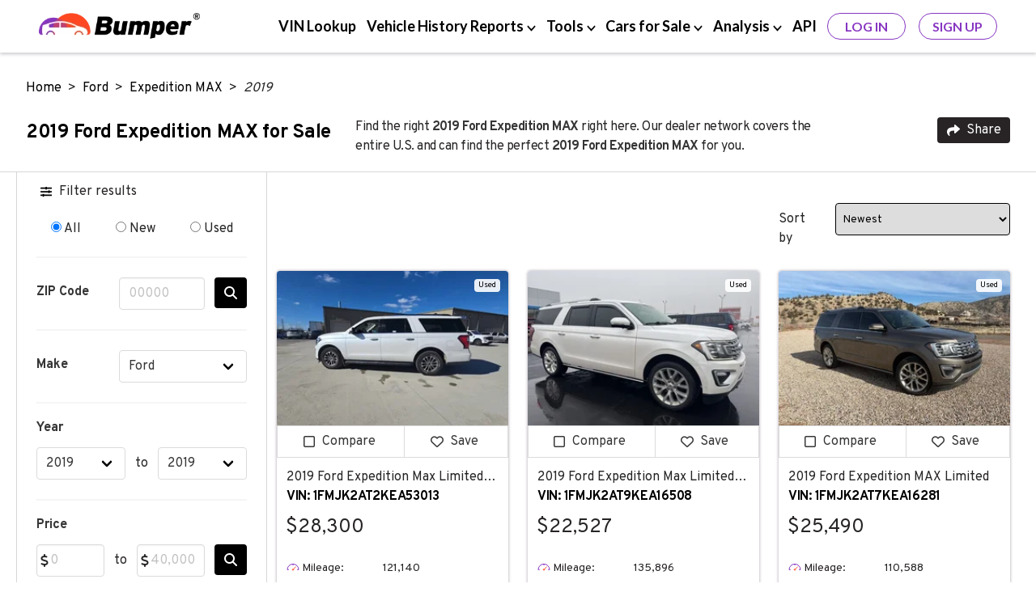

--- FILE ---
content_type: text/html; charset=UTF-8
request_url: https://www.bumper.com/cars-for-sale/ford/expedition-max/2019
body_size: 18081
content:
<!DOCTYPE html>
<html lang="en">

<head>
    <!-- Google Tag Manager -->
<script>
(function(w,d,s,l,i){
  w[l]=w[l]||[];
  w[l].push({
    'gtm.start': new Date().getTime(),
    event:'gtm.js'
  });
  var f=d.getElementsByTagName(s)[0],
      j=d.createElement(s),
      dl=l!='dataLayer'?'&l='+l:'';
  j.async=true;
  j.src='https://www.googletagmanager.com/gtm.js?id='+i+dl;
  f.parentNode.insertBefore(j,f);
})(window,document,'script','dataLayer','GTM-KBK69NF');
</script>
<!-- End Google Tag Manager -->

    <meta charset="UTF-8">
<meta http-equiv="X-UA-Compatible" content="IE=edge">
    <meta name="robots" content="noarchive">
<title>2019 Ford Expedition MAX for Sale  with Vehicle History Report</title>
<meta name="description" content="Find the right 2019 Ford Expedition MAX for sale right here at Bumper, with options for sale by owner (private party) and at local and national dealerships!">
<meta name="viewport" content="width=device-width, initial-scale=1.0, maximum-scale=5.0">
    <link rel="canonical" href="https://www.bumper.com/cars-for-sale/ford/expedition-max/2019" />
<link rel="shortcut icon" type="image/x-con" href="https://www.bumper.com/favicon.ico" />
    <script type="application/ld+json">{"@context":"http:\/\/schema.org","@type":"WebPage","url":"https:\/\/www.bumper.com\/cars-for-sale\/ford\/expedition-max\/2019","name":"2019 Ford Expedition MAX for Sale  with Vehicle History Report","description":"Find the right 2019 Ford Expedition MAX for sale right here at Bumper, with options for sale by owner (private party) and at local and national dealerships!","publisher":{"@type":"Organization","name":"Bumper","logo":{"@type":"ImageObject","url":"https:\/\/www.bumper.com\/content-assets\/images\/bumper-logo-400x68.webp","height":34,"width":200}}}</script>
    <script type="application/ld+json">{"@context":"http:\/\/schema.org","@type":"BreadcrumbList","itemListElement":[{"@type":"ListItem","position":1,"item":{"@id":"https:\/\/www.bumper.com\/","name":"Home"}},{"@type":"ListItem","position":2,"item":{"@id":"https:\/\/www.bumper.com\/cars-for-sale\/ford","name":"Ford"}},{"@type":"ListItem","position":3,"item":{"@id":"https:\/\/www.bumper.com\/cars-for-sale\/ford\/expedition-max","name":"Expedition MAX"}},{"@type":"ListItem","position":4,"item":{"@id":"https:\/\/www.bumper.com\/cars-for-sale\/ford\/expedition-max\/2019","name":"2019"}}]}</script>
    <script type="application/ld+json">{"@context":"http:\/\/schema.org","@type":"Organization","sameAs":["https:\/\/www.linkedin.com\/company\/bumperdotcom\/","https:\/\/www.crunchbase.com\/organization\/bumper-3592","https:\/\/www.facebook.com\/Bumperdotcom\/","https:\/\/x.com\/bumperdotcom\/","https:\/\/www.tiktok.com\/@bumperdotcom","https:\/\/www.youtube.com\/c\/Bumperdotcom","https:\/\/www.instagram.com\/bumperdotcom\/","https:\/\/www.pinterest.com\/bumperdotcom\/"],"alternateName":"Bumper.com","description":"Bumper is a leading provider of vehicle history reports to people and businesses and features an extensive vehicle marketplace.","name":"Bumper","url":"https:\/\/www.bumper.com\/","logo":"https:\/\/www.bumper.com\/content-assets\/images\/bumper-logo.webp","contactPoint":[{"@type":"ContactPoint","telephone":"+1-332-225-9745","contactType":"customer service","availableLanguage":["English"],"areaServed":"US"},{"@type":"ContactPoint","email":"support@bumper.com","availableLanguage":["English"],"areaServed":"Global"}],"foundingDate":"2020","areaServed":"US","numberOfEmployees":{"@type":"QuantitativeValue","minValue":51,"maxValue":281},"brand":{"@type":"Brand","name":"Bumper"},"knowsAbout":["vehicle history report","VIN lookup","car buyer tools"]}</script>
    <script type="application/ld+json">{"@context":"http:\/\/schema.org","@type":"Vehicle","name":"2019 Ford Expedition Max Limited 4x4","bodyType":"SUV","productionDate":2019,"itemCondition":"https:\/\/schema.org\/UsedCondition","image":["https:\/\/pictures.dealer.com\/c\/carzbysite\/0235\/68a6b8e6755696d46c8f0ba38cc912cfx.jpg","https:\/\/pictures.dealer.com\/c\/carzbysite\/0797\/9f786d59d7cef78f50bd7d9fd0320d86x.jpg","https:\/\/pictures.dealer.com\/c\/carzbysite\/0004\/fcd71b96de1849f1b67d7891269bc243x.jpg","https:\/\/pictures.dealer.com\/c\/carzbysite\/0729\/666833536b72bf0f0e451110ca1b8816x.jpg","https:\/\/pictures.dealer.com\/c\/carzbysite\/1087\/7893d830856d86a7577bbd01b05f2834x.jpg","https:\/\/pictures.dealer.com\/c\/carzbysite\/1874\/a6826fe823fd2358483396ba669bbc9dx.jpg","https:\/\/pictures.dealer.com\/c\/carzbysite\/1730\/83ff3053bfda35c419231cbe18ef9b26x.jpg","https:\/\/pictures.dealer.com\/c\/carzbysite\/0240\/2bfe4457daa36167be5fbc2593194157x.jpg","https:\/\/pictures.dealer.com\/c\/carzbysite\/1141\/ae21b7753e280c3dcd5faa5d3eabeb9fx.jpg","https:\/\/pictures.dealer.com\/c\/carzbysite\/0741\/fd4977f13b3e4d8ef7d829fad4f1af70x.jpg","https:\/\/pictures.dealer.com\/c\/carzbysite\/0377\/51e17bf6f98bf286791c96c6162e2986x.jpg","https:\/\/pictures.dealer.com\/c\/carzbysite\/1980\/f5eb8cb7dab0690d65d7a7c74b33400dx.jpg","https:\/\/pictures.dealer.com\/c\/carzbysite\/0159\/790ef63c808fb6ee5f7f297eb8ec5691x.jpg"],"color":"White Platinum Metallic Tri-Coat","vehicleIdentificationNumber":"1FMJK2AT2KEA53013","vehicleModelDate":2019,"brand":{"@type":"Brand"},"mileageFromOdometer":{"@type":"QuantitativeValue","value":"121140","unitCode":"SMI"},"offers":{"@type":"Offer","price":"28300.00","availability":"https:\/\/schema.org\/InStock","priceCurrency":"USD"},"driveWheelConfiguration":"https:\/\/schema.org\/FourWheelDriveConfiguration","numberOfDoors":"5","vehicleInteriorColor":"Medium Stone","vehicleTransmission":"Automatic"}</script><script type="application/ld+json">{"@context":"http:\/\/schema.org","@type":"Vehicle","name":"2019 Ford Expedition Max Limited SUV","bodyType":"SUV","productionDate":2019,"itemCondition":"https:\/\/schema.org\/UsedCondition","image":["https:\/\/pictures.dealer.com\/b\/bendavisfordfd\/1721\/f9fa79c9fa91f2343a130449872fab6ax.jpg"],"color":"White Platinum Metallic Tri-Coat","vehicleIdentificationNumber":"1FMJK2AT9KEA16508","vehicleModelDate":2019,"brand":{"@type":"Brand"},"mileageFromOdometer":{"@type":"QuantitativeValue","value":"135896","unitCode":"SMI"},"offers":{"@type":"Offer","price":"22527.00","availability":"https:\/\/schema.org\/InStock","priceCurrency":"USD"},"driveWheelConfiguration":"https:\/\/schema.org\/FourWheelDriveConfiguration","numberOfDoors":"5","vehicleInteriorColor":"Medium Stone","vehicleTransmission":"Automatic"}</script><script type="application/ld+json">{"@context":"http:\/\/schema.org","@type":"Vehicle","name":"2019 Ford Expedition MAX Limited","bodyType":"SUV","productionDate":2019,"itemCondition":"https:\/\/schema.org\/UsedCondition","image":["https:\/\/www.cedarcitychryslerdodgejeepram.com\/inventoryphotos\/17574\/1fmjk2at7kea16281\/ip\/1.jpg","https:\/\/www.cedarcitychryslerdodgejeepram.com\/inventoryphotos\/17574\/1fmjk2at7kea16281\/ip\/2.jpg","https:\/\/www.cedarcitychryslerdodgejeepram.com\/inventoryphotos\/17574\/1fmjk2at7kea16281\/ip\/3.jpg","https:\/\/www.cedarcitychryslerdodgejeepram.com\/inventoryphotos\/17574\/1fmjk2at7kea16281\/ip\/4.jpg","https:\/\/www.cedarcitychryslerdodgejeepram.com\/inventoryphotos\/17574\/1fmjk2at7kea16281\/ip\/5.jpg","https:\/\/www.cedarcitychryslerdodgejeepram.com\/inventoryphotos\/17574\/1fmjk2at7kea16281\/ip\/6.jpg","https:\/\/www.cedarcitychryslerdodgejeepram.com\/inventoryphotos\/17574\/1fmjk2at7kea16281\/ip\/7.jpg","https:\/\/www.cedarcitychryslerdodgejeepram.com\/inventoryphotos\/17574\/1fmjk2at7kea16281\/ip\/8.jpg","https:\/\/www.cedarcitychryslerdodgejeepram.com\/inventoryphotos\/17574\/1fmjk2at7kea16281\/ip\/9.jpg","https:\/\/www.cedarcitychryslerdodgejeepram.com\/inventoryphotos\/17574\/1fmjk2at7kea16281\/ip\/10.jpg","https:\/\/www.cedarcitychryslerdodgejeepram.com\/inventoryphotos\/17574\/1fmjk2at7kea16281\/ip\/11.jpg","https:\/\/www.cedarcitychryslerdodgejeepram.com\/inventoryphotos\/17574\/1fmjk2at7kea16281\/ip\/12.jpg","https:\/\/www.cedarcitychryslerdodgejeepram.com\/inventoryphotos\/17574\/1fmjk2at7kea16281\/ip\/13.jpg","https:\/\/www.cedarcitychryslerdodgejeepram.com\/inventoryphotos\/17574\/1fmjk2at7kea16281\/ip\/14.jpg","https:\/\/www.cedarcitychryslerdodgejeepram.com\/inventoryphotos\/17574\/1fmjk2at7kea16281\/ip\/15.jpg","https:\/\/www.cedarcitychryslerdodgejeepram.com\/inventoryphotos\/17574\/1fmjk2at7kea16281\/ip\/16.jpg","https:\/\/www.cedarcitychryslerdodgejeepram.com\/inventoryphotos\/17574\/1fmjk2at7kea16281\/ip\/17.jpg","https:\/\/www.cedarcitychryslerdodgejeepram.com\/inventoryphotos\/17574\/1fmjk2at7kea16281\/ip\/18.jpg","https:\/\/www.cedarcitychryslerdodgejeepram.com\/inventoryphotos\/17574\/1fmjk2at7kea16281\/ip\/19.jpg","https:\/\/www.cedarcitychryslerdodgejeepram.com\/inventoryphotos\/17574\/1fmjk2at7kea16281\/ip\/20.jpg","https:\/\/www.cedarcitychryslerdodgejeepram.com\/inventoryphotos\/17574\/1fmjk2at7kea16281\/ip\/21.jpg","https:\/\/www.cedarcitychryslerdodgejeepram.com\/inventoryphotos\/17574\/1fmjk2at7kea16281\/ip\/22.jpg","https:\/\/www.cedarcitychryslerdodgejeepram.com\/inventoryphotos\/17574\/1fmjk2at7kea16281\/ip\/23.jpg","https:\/\/www.cedarcitychryslerdodgejeepram.com\/inventoryphotos\/17574\/1fmjk2at7kea16281\/ip\/24.jpg","https:\/\/www.cedarcitychryslerdodgejeepram.com\/inventoryphotos\/17574\/1fmjk2at7kea16281\/ip\/25.jpg","https:\/\/www.cedarcitychryslerdodgejeepram.com\/inventoryphotos\/17574\/1fmjk2at7kea16281\/ip\/26.jpg","https:\/\/www.cedarcitychryslerdodgejeepram.com\/inventoryphotos\/17574\/1fmjk2at7kea16281\/ip\/27.jpg","https:\/\/www.cedarcitychryslerdodgejeepram.com\/inventoryphotos\/17574\/1fmjk2at7kea16281\/ip\/28.jpg","https:\/\/www.cedarcitychryslerdodgejeepram.com\/inventoryphotos\/17574\/1fmjk2at7kea16281\/ip\/29.jpg","https:\/\/www.cedarcitychryslerdodgejeepram.com\/inventoryphotos\/17574\/1fmjk2at7kea16281\/ip\/30.jpg","https:\/\/www.cedarcitychryslerdodgejeepram.com\/inventoryphotos\/17574\/1fmjk2at7kea16281\/ip\/31.jpg","https:\/\/www.cedarcitychryslerdodgejeepram.com\/inventoryphotos\/17574\/1fmjk2at7kea16281\/ip\/32.jpg","https:\/\/www.cedarcitychryslerdodgejeepram.com\/inventoryphotos\/17574\/1fmjk2at7kea16281\/ip\/33.jpg","https:\/\/www.cedarcitychryslerdodgejeepram.com\/inventoryphotos\/17574\/1fmjk2at7kea16281\/ip\/34.jpg","https:\/\/www.cedarcitychryslerdodgejeepram.com\/inventoryphotos\/17574\/1fmjk2at7kea16281\/ip\/35.jpg","https:\/\/www.cedarcitychryslerdodgejeepram.com\/inventoryphotos\/17574\/1fmjk2at7kea16281\/ip\/36.jpg","https:\/\/www.cedarcitychryslerdodgejeepram.com\/inventoryphotos\/17574\/1fmjk2at7kea16281\/ip\/37.jpg","https:\/\/www.cedarcitychryslerdodgejeepram.com\/inventoryphotos\/17574\/1fmjk2at7kea16281\/ip\/38.jpg","https:\/\/www.cedarcitychryslerdodgejeepram.com\/inventoryphotos\/17574\/1fmjk2at7kea16281\/ip\/39.jpg","https:\/\/www.cedarcitychryslerdodgejeepram.com\/inventoryphotos\/17574\/1fmjk2at7kea16281\/ip\/40.jpg","https:\/\/www.cedarcitychryslerdodgejeepram.com\/inventoryphotos\/17574\/1fmjk2at7kea16281\/ip\/41.jpg"],"vehicleIdentificationNumber":"1FMJK2AT7KEA16281","vehicleModelDate":2019,"brand":{"@type":"Brand"},"mileageFromOdometer":{"@type":"QuantitativeValue","value":"110588","unitCode":"SMI"},"offers":{"@type":"Offer","price":"25490.00","availability":"https:\/\/schema.org\/InStock","priceCurrency":"USD"},"driveWheelConfiguration":"https:\/\/schema.org\/FourWheelDriveConfiguration","numberOfDoors":"5","vehicleTransmission":"Automatic"}</script><script type="application/ld+json">{"@context":"http:\/\/schema.org","@type":"Vehicle","name":"2019 Ford Expedition Max Platinum","bodyType":"SUV","productionDate":2019,"itemCondition":"https:\/\/schema.org\/UsedCondition","image":["https:\/\/content.homenetiol.com\/2000157\/2065512\/0x0\/stock_images\/5\/2019FOS32_640\/2019FOS320033_640_01.jpg"],"color":"Agate Black Metallic","vehicleIdentificationNumber":"1FMJK1MT4KEA55514","vehicleModelDate":2019,"brand":{"@type":"Brand"},"mileageFromOdometer":{"@type":"QuantitativeValue","value":"57503","unitCode":"SMI"},"offers":{"@type":"Offer","price":"37995.00","availability":"https:\/\/schema.org\/InStock","priceCurrency":"USD"},"driveWheelConfiguration":"https:\/\/schema.org\/FourWheelDriveConfiguration","numberOfDoors":"5","vehicleInteriorColor":"Ebony","vehicleTransmission":"Automatic"}</script><script type="application/ld+json">{"@context":"http:\/\/schema.org","@type":"Vehicle","name":" 2019 Ford Expedition Max Platinum","bodyType":"SUV","productionDate":2019,"itemCondition":"https:\/\/schema.org\/UsedCondition","image":["https:\/\/vehicle-images.dealerinspire.com\/80bf-110012482\/1FMJK1MT9KEA84300\/39843c1793acdc19fd0c721d4f667b37.jpg","https:\/\/vehicle-images.dealerinspire.com\/c09a-110012482\/1FMJK1MT9KEA84300\/be12529ec5ca27ef1708bfbc448b220f.jpg","https:\/\/vehicle-images.dealerinspire.com\/9c8c-110012482\/1FMJK1MT9KEA84300\/520983c2830f7a58ddb240cfdb5e803e.jpg","https:\/\/vehicle-images.dealerinspire.com\/5463-110012482\/1FMJK1MT9KEA84300\/cd532312f4d68228008b76cbc7b6ddc7.jpg","https:\/\/vehicle-images.dealerinspire.com\/a3a1-110012482\/1FMJK1MT9KEA84300\/9e4cbfada0fec6e3ac39c097e7f84db9.jpg","https:\/\/vehicle-images.dealerinspire.com\/1ff0-110012482\/1FMJK1MT9KEA84300\/caabb583b5f2a878d87f0903616d2f7b.jpg","https:\/\/vehicle-images.dealerinspire.com\/40f9-110012482\/1FMJK1MT9KEA84300\/7b8787b568a2485f6a970d1cb72f2923.jpg","https:\/\/vehicle-images.dealerinspire.com\/a1ff-110012482\/1FMJK1MT9KEA84300\/ea3d57e309d94d5e57b57dc37be57e33.jpg","https:\/\/vehicle-images.dealerinspire.com\/9313-110012482\/1FMJK1MT9KEA84300\/1db930dffd80db066a11af85dd1ec5c9.jpg","https:\/\/vehicle-images.dealerinspire.com\/9d26-110012482\/1FMJK1MT9KEA84300\/f084aa5277ab1d1262226c562661e97d.jpg","https:\/\/vehicle-images.dealerinspire.com\/de76-110012482\/1FMJK1MT9KEA84300\/b0b848c46f44c980e988514a986599ed.jpg","https:\/\/vehicle-images.dealerinspire.com\/2098-110012482\/1FMJK1MT9KEA84300\/f99d4d0313a6377858a72e0e1d3ba570.jpg","https:\/\/vehicle-images.dealerinspire.com\/6101-110012482\/1FMJK1MT9KEA84300\/9c792569628d632123265745e645b4a0.jpg","https:\/\/vehicle-images.dealerinspire.com\/2879-110012482\/1FMJK1MT9KEA84300\/5fb8920197155a4fa84c31c371e41d1b.jpg","https:\/\/vehicle-images.dealerinspire.com\/e286-110012482\/1FMJK1MT9KEA84300\/9a650e40148b7590d355427cda483ec3.jpg","https:\/\/vehicle-images.dealerinspire.com\/bfac-110012482\/1FMJK1MT9KEA84300\/5f22f5da87dd1d0d67b3e4400b2eb942.jpg","https:\/\/vehicle-images.dealerinspire.com\/36b4-110012482\/1FMJK1MT9KEA84300\/3572d6a659782d299545fac07a148ae4.jpg","https:\/\/vehicle-images.dealerinspire.com\/ebe8-110012482\/1FMJK1MT9KEA84300\/69e091439514540d46238d6894bcb56b.jpg","https:\/\/vehicle-images.dealerinspire.com\/aad2-110012482\/1FMJK1MT9KEA84300\/e364e1bcef370a3374362149c625a598.jpg","https:\/\/vehicle-images.dealerinspire.com\/9a59-110012482\/1FMJK1MT9KEA84300\/a1b63d51f1138f87fbb2f23bb185e6bb.jpg","https:\/\/vehicle-images.dealerinspire.com\/aa3d-110012482\/1FMJK1MT9KEA84300\/43f732e23ba7d26da815d38635c51947.jpg","https:\/\/vehicle-images.dealerinspire.com\/0536-110012482\/1FMJK1MT9KEA84300\/017323915e8695a643465b779bf12d9e.jpg","https:\/\/vehicle-images.dealerinspire.com\/101a-110012482\/1FMJK1MT9KEA84300\/36ea694a0d3ae2e93c3cc2e8f84535b3.jpg","https:\/\/vehicle-images.dealerinspire.com\/907e-110012482\/1FMJK1MT9KEA84300\/3bf5fdf59188902ff7ac16f990f79c1a.jpg","https:\/\/vehicle-images.dealerinspire.com\/74e7-110012482\/1FMJK1MT9KEA84300\/89c72b1690ca1ba0dfdbc48c65e21c2f.jpg","https:\/\/vehicle-images.dealerinspire.com\/f7ec-110012482\/1FMJK1MT9KEA84300\/dbce5fafde7522c71417e5ce939f095b.jpg","https:\/\/vehicle-images.dealerinspire.com\/b9e7-110012482\/1FMJK1MT9KEA84300\/1318f35418e6e97fa1db7e1d6cc9f50f.jpg","https:\/\/vehicle-images.dealerinspire.com\/fbfb-110012482\/1FMJK1MT9KEA84300\/d51a941834e1a447e304f7273c0eec67.jpg"],"color":"Black","vehicleIdentificationNumber":"1FMJK1MT9KEA84300","vehicleModelDate":2019,"brand":{"@type":"Brand"},"mileageFromOdometer":{"@type":"QuantitativeValue","value":"86700","unitCode":"SMI"},"offers":{"@type":"Offer","price":"33868.00","availability":"https:\/\/schema.org\/InStock","priceCurrency":"USD"},"driveWheelConfiguration":"https:\/\/schema.org\/FourWheelDriveConfiguration","numberOfDoors":"5","vehicleInteriorColor":"Ebony","vehicleTransmission":"Automatic"}</script><script type="application/ld+json">{"@context":"http:\/\/schema.org","@type":"Vehicle","name":" 2019 Ford Expedition Max Platinum","bodyType":"SUV","productionDate":2019,"itemCondition":"https:\/\/schema.org\/UsedCondition","image":["https:\/\/cloudflareimages.dealereprocess.com\/resrc\/images\/c_limit,fl_lossy,w_auto\/v1\/dvp\/1919\/36574483358\/Used-2019-Ford-ExpeditionMax-Platinum-ID36574483358-aHR0cDovL2ltYWdlcy51bml0c2ludmVudG9yeS5jb20vdXBsb2Fkcy9waG90b3MvMC8yMDI2LTAxLTA3LzEtMjYyMDAyNzAtNjk1ZTg3MDIyMzMxMC5qcGc="],"color":"Black","vehicleIdentificationNumber":"1FMJK1MT2KEA54054","vehicleModelDate":2019,"brand":{"@type":"Brand"},"mileageFromOdometer":{"@type":"QuantitativeValue","value":"75289","unitCode":"SMI"},"offers":{"@type":"Offer","price":"31999.00","availability":"https:\/\/schema.org\/InStock","priceCurrency":"USD"},"driveWheelConfiguration":"https:\/\/schema.org\/FourWheelDriveConfiguration","numberOfDoors":"5","vehicleTransmission":"Automatic"}</script><script type="application/ld+json">{"@context":"http:\/\/schema.org","@type":"Vehicle","name":" 2019 Ford Expedition Max Limited Sport Utility","bodyType":"SUV","productionDate":2019,"itemCondition":"https:\/\/schema.org\/UsedCondition","image":["https:\/\/cloudflareimages.dealereprocess.com\/resrc\/images\/c_limit,fl_lossy,w_auto\/v1\/dvp\/796\/33148680842\/Used-2019-Ford-ExpeditionMax-Limited-ID33148680842-aHR0cDovL2ltYWdlcy51bml0c2ludmVudG9yeS5jb20vdXBsb2Fkcy9waG90b3MvMC8yMDI1LTExLTEyLzEtMjU0MjYxMDQtNjkxNTQzYTBiOTAyYS5qcGc=","https:\/\/cloudflareimages.dealereprocess.com\/resrc\/images\/c_limit,fl_lossy,w_auto\/v1\/dvp\/796\/33148680845\/Used-2019-Ford-ExpeditionMax-Limited-ID33148680845-aHR0cDovL2ltYWdlcy51bml0c2ludmVudG9yeS5jb20vdXBsb2Fkcy9waG90b3MvMC8yMDI1LTExLTEyLzItMjU0MjYxMDQtNjkxNTQzYTEyMjU4ZC5qcGc=","https:\/\/cloudflareimages.dealereprocess.com\/resrc\/images\/c_limit,fl_lossy,w_auto\/v1\/dvp\/796\/33148680848\/Used-2019-Ford-ExpeditionMax-Limited-ID33148680848-aHR0cDovL2ltYWdlcy51bml0c2ludmVudG9yeS5jb20vdXBsb2Fkcy9waG90b3MvMC8yMDI1LTExLTEyLzMtMjU0MjYxMDQtNjkxNTQzYTE0YThjOC5qcGc=","https:\/\/cloudflareimages.dealereprocess.com\/resrc\/images\/c_limit,fl_lossy,w_auto\/v1\/dvp\/796\/33148680851\/Used-2019-Ford-ExpeditionMax-Limited-ID33148680851-aHR0cDovL2ltYWdlcy51bml0c2ludmVudG9yeS5jb20vdXBsb2Fkcy9waG90b3MvMC8yMDI1LTExLTEyLzQtMjU0MjYxMDQtNjkxNTQzYTE4MmI2Mi5qcGc=","https:\/\/cloudflareimages.dealereprocess.com\/resrc\/images\/c_limit,fl_lossy,w_auto\/v1\/dvp\/796\/33148680854\/Used-2019-Ford-ExpeditionMax-Limited-ID33148680854-aHR0cDovL2ltYWdlcy51bml0c2ludmVudG9yeS5jb20vdXBsb2Fkcy9waG90b3MvMC8yMDI1LTExLTEyLzUtMjU0MjYxMDQtNjkxNTQzYTFhYmI2Zi5qcGc=","https:\/\/cloudflareimages.dealereprocess.com\/resrc\/images\/c_limit,fl_lossy,w_auto\/v1\/dvp\/796\/33148680857\/Used-2019-Ford-ExpeditionMax-Limited-ID33148680857-aHR0cDovL2ltYWdlcy51bml0c2ludmVudG9yeS5jb20vdXBsb2Fkcy9waG90b3MvMC8yMDI1LTExLTEyLzYtMjU0MjYxMDQtNjkxNTQzYTIwNjA3YS5qcGc=","https:\/\/cloudflareimages.dealereprocess.com\/resrc\/images\/c_limit,fl_lossy,w_auto\/v1\/dvp\/796\/33148680860\/Used-2019-Ford-ExpeditionMax-Limited-ID33148680860-aHR0cDovL2ltYWdlcy51bml0c2ludmVudG9yeS5jb20vdXBsb2Fkcy9waG90b3MvMC8yMDI1LTExLTEyLzctMjU0MjYxMDQtNjkxNTQzYTIzYmVmOS5qcGc=","https:\/\/cloudflareimages.dealereprocess.com\/resrc\/images\/c_limit,fl_lossy,w_auto\/v1\/dvp\/796\/33148680863\/Used-2019-Ford-ExpeditionMax-Limited-ID33148680863-aHR0cDovL2ltYWdlcy51bml0c2ludmVudG9yeS5jb20vdXBsb2Fkcy9waG90b3MvMC8yMDI1LTExLTEyLzgtMjU0MjYxMDQtNjkxNTQzYTI2NTljNy5qcGc=","https:\/\/cloudflareimages.dealereprocess.com\/resrc\/images\/c_limit,fl_lossy,w_auto\/v1\/dvp\/796\/33148680866\/Used-2019-Ford-ExpeditionMax-Limited-ID33148680866-aHR0cDovL2ltYWdlcy51bml0c2ludmVudG9yeS5jb20vdXBsb2Fkcy9waG90b3MvMC8yMDI1LTExLTEyLzktMjU0MjYxMDQtNjkxNTQzYTI5ZWM0Ny5qcGc=","https:\/\/cloudflareimages.dealereprocess.com\/resrc\/images\/c_limit,fl_lossy,w_auto\/v1\/dvp\/796\/33148680869\/Used-2019-Ford-ExpeditionMax-Limited-ID33148680869-aHR0cDovL2ltYWdlcy51bml0c2ludmVudG9yeS5jb20vdXBsb2Fkcy9waG90b3MvMC8yMDI1LTExLTEyLzEwLTI1NDI2MTA0LTY5MTU0M2EyZDY3ZWYuanBn","https:\/\/cloudflareimages.dealereprocess.com\/resrc\/images\/c_limit,fl_lossy,w_auto\/v1\/dvp\/796\/33148680872\/Used-2019-Ford-ExpeditionMax-Limited-ID33148680872-aHR0cDovL2ltYWdlcy51bml0c2ludmVudG9yeS5jb20vdXBsb2Fkcy9waG90b3MvMC8yMDI1LTExLTEyLzExLTI1NDI2MTA0LTY5MTU0M2EzMTgyMzkuanBn","https:\/\/cloudflareimages.dealereprocess.com\/resrc\/images\/c_limit,fl_lossy,w_auto\/v1\/dvp\/796\/33148680875\/Used-2019-Ford-ExpeditionMax-Limited-ID33148680875-aHR0cDovL2ltYWdlcy51bml0c2ludmVudG9yeS5jb20vdXBsb2Fkcy9waG90b3MvMC8yMDI1LTExLTEyLzEyLTI1NDI2MTA0LTY5MTU0M2EzNGQyNGYuanBn","https:\/\/cloudflareimages.dealereprocess.com\/resrc\/images\/c_limit,fl_lossy,w_auto\/v1\/dvp\/796\/33148680878\/Used-2019-Ford-ExpeditionMax-Limited-ID33148680878-aHR0cDovL2ltYWdlcy51bml0c2ludmVudG9yeS5jb20vdXBsb2Fkcy9waG90b3MvMC8yMDI1LTExLTEyLzEzLTI1NDI2MTA0LTY5MTU0M2EzOGI2MzIuanBn","https:\/\/cloudflareimages.dealereprocess.com\/resrc\/images\/c_limit,fl_lossy,w_auto\/v1\/dvp\/796\/33148680881\/Used-2019-Ford-ExpeditionMax-Limited-ID33148680881-aHR0cDovL2ltYWdlcy51bml0c2ludmVudG9yeS5jb20vdXBsb2Fkcy9waG90b3MvMC8yMDI1LTExLTEyLzE0LTI1NDI2MTA0LTY5MTU0M2EzYzc0OGEuanBn","https:\/\/cloudflareimages.dealereprocess.com\/resrc\/images\/c_limit,fl_lossy,w_auto\/v1\/dvp\/796\/33148680884\/Used-2019-Ford-ExpeditionMax-Limited-ID33148680884-aHR0cDovL2ltYWdlcy51bml0c2ludmVudG9yeS5jb20vdXBsb2Fkcy9waG90b3MvMC8yMDI1LTExLTEyLzE1LTI1NDI2MTA0LTY5MTU0M2E0MDg1ZjEuanBn","https:\/\/cloudflareimages.dealereprocess.com\/resrc\/images\/c_limit,fl_lossy,w_auto\/v1\/dvp\/796\/33148680887\/Used-2019-Ford-ExpeditionMax-Limited-ID33148680887-aHR0cDovL2ltYWdlcy51bml0c2ludmVudG9yeS5jb20vdXBsb2Fkcy9waG90b3MvMC8yMDI1LTExLTEyLzE2LTI1NDI2MTA0LTY5MTU0M2E0MzI4NGIuanBn","https:\/\/cloudflareimages.dealereprocess.com\/resrc\/images\/c_limit,fl_lossy,w_auto\/v1\/dvp\/796\/33148680890\/Used-2019-Ford-ExpeditionMax-Limited-ID33148680890-aHR0cDovL2ltYWdlcy51bml0c2ludmVudG9yeS5jb20vdXBsb2Fkcy9waG90b3MvMC8yMDI1LTExLTEyLzE3LTI1NDI2MTA0LTY5MTU0M2E0NjlkMTEuanBn","https:\/\/cloudflareimages.dealereprocess.com\/resrc\/images\/c_limit,fl_lossy,w_auto\/v1\/dvp\/796\/33148680893\/Used-2019-Ford-ExpeditionMax-Limited-ID33148680893-aHR0cDovL2ltYWdlcy51bml0c2ludmVudG9yeS5jb20vdXBsb2Fkcy9waG90b3MvMC8yMDI1LTExLTEyLzE4LTI1NDI2MTA0LTY5MTU0M2E0YWI0N2UuanBn","https:\/\/cloudflareimages.dealereprocess.com\/resrc\/images\/c_limit,fl_lossy,w_auto\/v1\/dvp\/796\/33148680896\/Used-2019-Ford-ExpeditionMax-Limited-ID33148680896-aHR0cDovL2ltYWdlcy51bml0c2ludmVudG9yeS5jb20vdXBsb2Fkcy9waG90b3MvMC8yMDI1LTExLTEyLzE5LTI1NDI2MTA0LTY5MTU0M2E0ZDUzYjkuanBn","https:\/\/cloudflareimages.dealereprocess.com\/resrc\/images\/c_limit,fl_lossy,w_auto\/v1\/dvp\/796\/33148680899\/Used-2019-Ford-ExpeditionMax-Limited-ID33148680899-aHR0cDovL2ltYWdlcy51bml0c2ludmVudG9yeS5jb20vdXBsb2Fkcy9waG90b3MvMC8yMDI1LTExLTEyLzIwLTI1NDI2MTA0LTY5MTU0M2E1MjNiMjMuanBn","https:\/\/cloudflareimages.dealereprocess.com\/resrc\/images\/c_limit,fl_lossy,w_auto\/v1\/dvp\/796\/33148680902\/Used-2019-Ford-ExpeditionMax-Limited-ID33148680902-aHR0cDovL2ltYWdlcy51bml0c2ludmVudG9yeS5jb20vdXBsb2Fkcy9waG90b3MvMC8yMDI1LTExLTEyLzIxLTI1NDI2MTA0LTY5MTU0M2E1NWM5ZjMuanBn"],"vehicleIdentificationNumber":"1FMJK2AT2KEA39256","vehicleModelDate":2019,"brand":{"@type":"Brand"},"mileageFromOdometer":{"@type":"QuantitativeValue","value":"110260","unitCode":"SMI"},"offers":{"@type":"Offer","price":"29995.00","availability":"https:\/\/schema.org\/InStock","priceCurrency":"USD"},"driveWheelConfiguration":"https:\/\/schema.org\/FourWheelDriveConfiguration","numberOfDoors":"5","vehicleTransmission":"Automatic"}</script>
    
    <link rel="stylesheet" href="https://fonts.googleapis.com/css2?family=Overpass:wght@300;400;700&family=Lato:wght@400;700&display=swap">
<link rel="preload" as="image" href="https://www.bumper.com/cars-for-sale/assets/dist/img/sliders-solid.svg" imagesrcset="https://www.bumper.com/cars-for-sale/assets/dist/img/sliders-solid.svg">
<link rel="preload" as="image" href="https://www.bumper.com/cars-for-sale/assets/dist/img/icon-down-solid-purple.svg" imagesrcset="https://www.bumper.com/cars-for-sale/assets/dist/img/icon-down-solid-purple.svg">
<link rel="preload" as="image" href="https://www.bumper.com/cars-for-sale/assets/dist/img/share-solid.svg" imagesrcset="https://www.bumper.com/cars-for-sale/assets/dist/img/share-solid.svg">
<link rel="stylesheet" href="https://www.bumper.com/cars-for-sale/assets/dist/css/ymm.aadad666.css">
<link rel="preload" href="https://www.bumper.com/cars-for-sale/assets/dist/css/ymmNonCriticalCss.267b56ba.css" as="style" onload="this.onload=null;this.rel='stylesheet'">
<noscript>
    <link rel="stylesheet" href="https://www.bumper.com/cars-for-sale/assets/dist/css/ymmNonCriticalCss.267b56ba.css">
</noscript>
<!-- STYLES -->
<style >
</style>
    <link href="https://www.googletagmanager.com" rel="preconnect" crossorigin>
<link rel="preconnect" href="https://fonts.googleapis.com">
<link rel="preconnect" href="https://fonts.gstatic.com" crossorigin>
    <script>
  window.totalPages = 1;
  let groupObserver;
  let activeRequest = false;
</script>
</head>


<body data-page-type="YearMakeModel"">
    <!-- Google Tag Manager (noscript) -->
<noscript>
  <iframe
    src="https://www.googletagmanager.com/ns.html?id=GTM-KBK69NF"
    height="0"
    width="0"
    style="display:none;visibility:hidden">
  </iframe>
</noscript>
<!-- End Google Tag Manager (noscript) -->

    <nav id="top-nav" class="top-nav">
  <div class="container px-4">
    <div class="columns px-3">
      <div class="column is-3-desktop p-0">
        <div class="logo is-flex is-justify-content-space-between is-align-items-center m-0">
          <div class="is-flex flex-column is-align-items-center">
            <a href="https://www.bumper.com/" class="is-flex">
              <img src="https://www.bumper.com/cars-for-sale/assets/dist/img/bumper-logo-new.webp" alt="Bumper VIN & Vehicle History Reports" width="200" height="34">
            </a>
          </div>
          <div class="is-align-self-center js-hamburger-btn hamburger-btn is-flex is-hidden-desktop">
            <span class="hamburger-btn__body"></span>
          </div>
        </div>
      </div>
      <div class="is-flex flex-row is-align-items-center is-justify-content-end is-8-desktop is-7-widescreen p-0 w-100 is-hidden-touch">
        <ul class="is-flex is-justify-content-space-between p-md-0 m-0 w-100">
          <li class="is-hidden-touch is-align-self-center">
            <a href="/vin-decoder/" class="dropdown-btn"><span class="navbar-section">VIN Lookup</span></a>
          </li>
          <li class="is-hidden-touch is-align-self-center">
            <div class="dropdown-btn report-dropdown-btn" data-menu="#report-dropdown-menu">
              <span class="navbar-section">Vehicle History Reports</span>
              <img class="" src="https://www.bumper.com/cars-for-sale/assets/dist/img/chevron-down.svg" width="11px" alt="Open vehicle history reports">
            </div>
            <div id="report-dropdown-menu" class="dropdown-menu">              
              <a class="dropdown-item" href="/license-plate-lookup/">License Plate Lookup</a>
              <a class="dropdown-item" href="/vehicle-history-report/">Vehicle History Report</a>
              <a class="dropdown-item" href="/vehicle-title-search/">Vehicle Title Search</a>
              <a class="dropdown-item" href="/vehicle-recall-check/">Vehicle Recall Check</a>
              <a class="dropdown-item" href="/branded-title-check/">Branded Title Check</a>
            </div>
          </li>
          <li class="is-hidden-touch is-align-self-center">
            <a href="/tools/" class="dropdown-btn tools-dropdown-btn" data-menu="#tools-dropdown-menu">
              <span class="navbar-section">Tools</span>
              <img class="" src="https://www.bumper.com/cars-for-sale/assets/dist/img/chevron-down.svg" width="11px" alt="Open tools">
            </a>
            <div id="tools-dropdown-menu" class="dropdown-menu">
              <a class="dropdown-item" href="/tools/market-value/">What’s My Car Worth</a>
              <a class="dropdown-item" href="/tools/compare-cars/">Compare Vehicles</a>
            </div>
          </li>
          <li class="is-hidden-touch is-align-self-center">
            <div class="dropdown-btn cars-dropdown-btn" data-menu="#cars-dropdown-menu">
              <span class="navbar-section">Cars for Sale</span>
              <img class="" src="https://www.bumper.com/cars-for-sale/assets/dist/img/chevron-down.svg" width="11px" alt="Open Cars for Sale">
            </div>
            <div id="cars-dropdown-menu" class="dropdown-menu">
              <a class="dropdown-item" href="https://www.bumper.com/cars-for-sale/">Marketplace</a>
              <a class="dropdown-item" href="https://www.bumper.com/marketplace/sell-your-car/">Sell Your Car</a>
            </div>
          </li>
          <li class="is-hidden-touch is-align-self-center">
            <a href="/blog/" class="dropdown-btn analysis-dropdown-btn" data-menu="#analysis-dropdown-menu">
              <span class="navbar-section">Analysis</span>
              <img class="" src="https://www.bumper.com/cars-for-sale/assets/dist/img/chevron-down.svg" width="11px" alt="Open Analysis">
            </a>
            <div id="analysis-dropdown-menu" class="dropdown-menu">
              <a class="dropdown-item" href="/analysis/">Data Studies</a>
              <a class="dropdown-item" href="/car-buying/">Car Buying</a>
              <a class="dropdown-item" href="/car-selling/">Car Selling</a>
              <a class="dropdown-item" href="/car-advice/">Car Advice</a>
            </div>
          </li>
          <li class="is-hidden-touch is-align-self-center">
            <a href="https://www.bumper.com/auto-api/" class="dropdown-btn"><span class="navbar-section">API</span></a>
          </li>
          <li class="is-flex">
            <div class="is-hidden-touch log-btn">
              <a href="https://www.bumper.com/login" class="outline-btn purple-btn m-0">Log In</a>
            </div>
            <div class="is-hidden-touch">
              <a href="https://www.bumper.com/lp/114010/5/subscribe?direct_to_subscribe=true" class="outline-btn purple-btn m-0">Sign Up</a>
            </div>
          </li>
        </ul>
      </div>
      <div id="side-menu" class="side-menu is-flex is-hidden-desktop p-0">
        <div class="is-flex is-justify-content-space-between side-top is-align-items-center py-3 w-100">
          <div class="px-3">
            <img class="back-btn is-hidden" src="https://www.bumper.com/cars-for-sale/assets/dist/img/left-arrow.svg" alt="Go back">
          </div>
          <div class="is-6">
            <p class="section-text m-0"></p>
          </div>
          <div class="side-close-btn px-3 is-flex">
            <img class="" src="https://www.bumper.com/cars-for-sale/assets/dist/img/close-btn.svg" alt="Close Menu">
          </div>
        </div>
        <ul class="p-0 main-list">
          <li class="w-100">
            <div class="is-flex is-justify-content-space-between side-list-item">
              <a href="/vin-decoder/" class="px-3">VIN Lookup</a>
            </div>
          </li>
          <li class="w-100">
            <div class="is-flex is-justify-content-space-between side-list-item main-item">
              <span class="px-3">Vehicle History Reports</span>
              <img class="px-3" src="https://www.bumper.com/cars-for-sale/assets/dist/img/right-arrow.svg" alt="Open vehicle history reports" width="33px" height="18px">
            </div>
          </li>
          <li class="w-100">
            <div class="is-flex is-justify-content-space-between side-list-item main-item">
              <span class="px-3">Tools</span>
              <img class="px-3" src="https://www.bumper.com/cars-for-sale/assets/dist/img/right-arrow.svg" alt="Open tools" width="33px" height="18px">
            </div>
          </li>
          <li class="w-100">
            <div class="is-flex is-justify-content-space-between side-list-item main-item">
              <span class="px-3">Cars for Sale</span>
              <img class="px-3" src="https://www.bumper.com/cars-for-sale/assets/dist/img/right-arrow.svg" alt="Open Cars for Sale" width="33px" height="18px">
            </div>
          </li>
          <li class="w-100">
            <div class="is-flex is-justify-content-space-between side-list-item main-item">
              <span class="px-3">Analysis</span>
              <img class="px-3" src="https://www.bumper.com/cars-for-sale/assets/dist/img/right-arrow.svg" alt="Open Analysis" width="33px" height="18px">
            </div>
          </li>          
        </ul>
        <ul class="p-0 reports-list child-item is-hidden w-100">
          <li class="w-100">
            <div class="is-flex is-justify-content-space-between side-list-item">
              <a href="/license-plate-lookup/" class="px-3">License Plate Lookup</a>
            </div>
          </li>
          <li class="w-100">
            <div class="is-flex is-justify-content-space-between side-list-item">
              <a href="/vehicle-history-report/" class="px-3">Vehicle History Report</a>
            </div>
          </li>
          <li class="w-100">
            <div class="is-flex is-justify-content-space-between side-list-item">
              <a href="/vehicle-title-search/" class="px-3">Vehicle Title Search</a>
            </div>
          </li>
          <li class="w-100">
            <div class="is-flex is-justify-content-space-between side-list-item">
              <a href="/vehicle-recall-check/" class="px-3">Vehicle Recall Check</a>
            </div>
          </li>
          <li class="w-100">
            <div class="is-flex is-justify-content-space-between side-list-item">
              <a href="/branded-title-check/" class="px-3">Branded Title Check</a>
            </div>
          </li>
        </ul>
        <ul class="p-0 tools-list child-item is-hidden w-100">
          <li class="w-100">
            <div class="is-flex is-justify-content-space-between side-list-item">
              <a href="/tools/market-value/" class="px-3">What’s My Car Worth</a>
            </div>
          </li>
          <li class="w-100">
            <div class="is-flex is-justify-content-space-between side-list-item">
              <a href="/tools/compare-cars/" class="px-3">Compare Vehicles</a>
            </div>
          </li>
        </ul>
        <ul class="p-0 cars-list child-item is-hidden w-100 w-100">
          <li class="w-100">
            <div class="is-flex is-justify-content-space-between side-list-item">
              <a href="https://www.bumper.com/cars-for-sale/" class="px-3">Marketplace</a>
            </div>
          </li>
          <li class="w-100">
            <div class="is-flex is-justify-content-space-between side-list-item">
              <a href="/tools/sell-your-car/" class="px-3">Sell Your Car</a>
            </div>
          </li>
        </ul>

        <ul class="p-0 analysis-list child-item is-hidden w-100">
          <li class="w-100">
            <div class="is-flex is-justify-content-space-between side-list-item">
              <a href="/analysis/" class="px-3">Data Studies</a>
            </div>
          </li>
          <li class="w-100">
            <div class="is-flex is-justify-content-space-between side-list-item">
              <a href="/car-buying/" class="px-3">Car Buying</a>
            </div>
          </li>
          <li class="w-100">
            <div class="is-flex is-justify-content-space-between side-list-item">
              <a href="/car-selling/" class="px-3">Car Selling</a>
            </div>
          </li>
          <li class="w-100">
            <div class="is-flex is-justify-content-space-between side-list-item">
              <a href="/car-advice/" class="px-3">Car Advice</a>
            </div>
          </li>
        </ul>
        <div class="is-flex is-flex-direction-column px-3 w-100">
          <a href="https://www.bumper.com/login" class="outline-btn purple-btn ml-0 mt-4" rel="nofollow">Log In</a>
          <a href="https://www.bumper.com/lp/114010/5/subscribe?direct_to_subscribe=true" class="outline-btn purple-btn ml-0 mt-4" rel="nofollow">Sign Up</a>
        </div>

      </div>
    </div>
  </div>
</nav>
    <div class="sub-header-section">
  <section class="container sub-header">
    <div class="columns is-mobile is-multiline">
      <div class="column is-12-desktop is-12-tablet is-12-mobile">
        <div class="columns is-mobile is-multiline">
          <div class="column is-12">
            <p class="mt-3">
                          <a href="https://www.bumper.com/">Home</a> &nbsp;>&nbsp;
                <a href="https://www.bumper.com/cars-for-sale/ford">Ford</a> &nbsp;>&nbsp;
                <a href="https://www.bumper.com/cars-for-sale/ford/expedition-max">Expedition MAX</a> &nbsp;>&nbsp;
                <em>2019</em>
                </p>
          </div>
          <div class="column is-12 title-container">
            <div class="columns is-mobile is-multiline">
              <div class="column is-flex is-10-desktop is-touch-12 is-9-mobile">
                <h1 class="title">2019 Ford Expedition MAX for Sale</h1>
                <div class="mb-2 is-hidden-touch page-description">
                  <h2 class="sub-header-description">Find the right <strong>2019 Ford Expedition MAX</strong> right here. Our dealer network covers the entire U.S. and can find the perfect <strong>2019 Ford Expedition MAX</strong> for you.</h2>
                </div>
              </div>
              <div class="column">
                <div class="btn-share is-pulled-right">
                  <button id="share" class="button" data-event='dl' data-event-label='share' data-event-category='YMM_page_interaction' data-event-action='cta-click' rel="nofollow">
                    <div class="is-flex is-justify-content-space-around">
                      <img class="share__img mr-2" src="https://www.bumper.com/cars-for-sale/assets/dist/img/share-solid.svg" width="16" height="16" alt="Share Bumper.com">
                      <span class="share__text">Share</span>
                    </div>
                  </button>
                  <div class="share-options is-hidden">
                    <ul>
                      <div class="is-clickable" id="copy-url" data-current-url="https://www.bumper.com/cars-for-sale/ford/expedition-max/2019">
                        <li><span class="fa fa-link"></span>Copy Link</li>
                      </div>
                      <a class="fb-share-button" rel="nofollow noopener" target="_blank" href="https://www.facebook.com/sharer/sharer.php?u=https://www.bumper.com/cars-for-sale/ford/expedition-max/2019">
                        <li><img src="https://www.bumper.com/cars-for-sale/assets/dist/img/icon-facebook-square.svg" alt="facebook bumper" width="16" height="16" loading="lazy">Share to Facebook</li>
                      </a>
                      <a class="x-share-button" rel="nofollow noopener" target="_blank" href="https://x.com/intent/tweet?text=https://www.bumper.com/cars-for-sale/ford/expedition-max/2019">
                        <li><img src="https://www.bumper.com/cars-for-sale/assets/dist/img/icon-x-square.svg" alt="x bumper" width="16" height="16" loading="lazy">Share to X</li>
                      </a>
                      <a href="/cdn-cgi/l/email-protection#3f004c4a5d555a5c4b027d4a524f5a4d1f725e4d545a4b4f535e5c5a195e524f045d505b46027c575a5c541f504a4b1f4b575a4c5a1f5c5e4d4c1f761f59504a515b1f56511f4b575a1f7d4a524f5a4d1f725e4d545a4b4f535e5c5a05">
                        <li><span class="fa fa-paper-plane"></span>Send via Email</li>
                      </a>
                    </ul>
                  </div>
                </div>
              </div>
            </div>
          </div>
        </div>
      </div>
    </div>

  </section>
  <div class="sub-header-divider is-hidden-touch"></div>
  <div class="mobile-filtering is-hidden-desktop">
    <div class="mobile-filtering-menu columns is-mobile">
      <div class="column filter-results">
        <div class="columns is-mobile">
          <div class="column is-3-mobile ml-3 pr-0">
            <img class="is-pulled-right mt-1" src="https://www.bumper.com/cars-for-sale/assets/dist/img/sliders-solid.svg" width="14" height="16px" alt="">
          </div>
          <div class="column">
            Filter results
          </div>
        </div>
      </div>
      <div class="column">
        <div class="columns is-mobile sort-results">
          <div class="column">
            <span class="is-pulled-right">Sort by</span>
          </div>
          <div class="column">
            <img class="mt-1" src="https://www.bumper.com/cars-for-sale/assets/dist/img/icon-down-solid-purple.svg" width="14" height="16px" alt="">
          </div>
        </div>
        <select class="sortby-mobile" aria-label="Sort by" data-event='dl' data-trigger='change' data-event-label='sorting' data-event-category='YMM_page_interaction' data-event-action='cta-click' >
          <option value="sort_by=year&order=desc" 
            >Newest</option>
<option value="sort_by=year&order=asc" 
            >Oldest</option>
<option value="sort_by=price&order=asc" 
            >Lowest price</option>
<option value="sort_by=price&order=desc" 
            >Highest price</option>
<option value="sort_by=miles&order=asc" 
            >Lowest miles</option>
<option value="sort_by=miles&order=desc" 
            >Highest miles</option>
        </select>
      </div>
    </div>
    <div class="columns is-mobile close-btn is-hidden pl-5">
      <p class="column is-1">Close</p>
      <img src="https://www.bumper.com/cars-for-sale/assets/dist/img/close-solid.svg" alt="Close Bumper.com" class="close-btn-icon" width="10" height="10" loading="lazy">
    </div>
  </div>
</div>

<section class="container ymm-content">
  <div class="columns is-mobile is-multiline">

    <div class="column is-3-desktop left-rail is-hidden-touch">
    <div class="filters mx-3">
        <span class="icon-text mb-5">
            <span class="icon">
                <img src="https://www.bumper.com/cars-for-sale/assets/dist/img/sliders-solid-black.svg" width="14" height="16" alt="" loading="lazy">
            </span>
            <span class="has-text-weight-bold">Filter results</span>
        </span>
        <div class="field">
            <div class="control is-expanded is-flex is-justify-content-space-around">
                <label class="radio">
                    <input data-event='dl' data-trigger='change' data-event-label='filter_action' data-event-category='YMM_page_interaction' data-event-action='cta-click' class="api-filter" type="radio" name="carType" value="" checked>
                    All
                </label>
                <label class="radio">
                    <input data-event='dl' data-trigger='change' data-event-label='filter_action' data-event-category='YMM_page_interaction' data-event-action='cta-click' class="api-filter" type="radio" name="carType" value="new">
                    New
                </label>
                <label class="radio">
                    <input data-event='dl' data-trigger='change' data-event-label='filter_action' data-event-category='YMM_page_interaction' data-event-action='cta-click' class="api-filter" type="radio" name="carType" value="used">
                    Used
                </label>
            </div>
        </div>
        <hr>

        <div class="field is-horizontal">
            <div class="field-label is-normal">
                <label class="label">ZIP Code</label>
            </div>
            <div class="field-body">
                <form class="field is-grouped left-rail-form" data-event='dl' data-event-label='filter_action' data-event-category='YMM_page_interaction' data-event-action='cta-click'>
                    <div class="control is-expanded">
                        <input 
                        class="left-rail-search-input input" 
                        type="number" 
                        name="zip" 
                        placeholder="00000" 
                        inputmode="numeric" 
                        pattern="^(?(^00000(|-0000))|(\d{5}(|-\d{4})))$" 
                        required 
                        value=""
                        >
                        <div class="help is-danger is-hidden">
                            <p>Invalid ZIP Code</p>
                        </div>
                    </div>
                    <p class="control">
                        <button type="submit" class="button left-rail-search-btn"><i class="fa fa-search" aria-hidden="true"></i></button>
                    </p>
                </form>
            </div>
        </div>

        <hr>

        <div class="field is-horizontal">
            <div class="field-label is-normal">
                <label class="label">Make</label>
            </div>
            <div class="field-body">
                <div class="field is-narrow">
                    <div class="control">
                        <div class="select is-fullwidth" id="make-selector" data-event='dl' data-trigger='change' data-event-label='filter_action' data-event-category='YMM_page_interaction' data-event-action='cta-click'>
                            <select>
                                                                    <option  value="acura">Acura</option>
                                                                    <option  value="alfa-romeo">Alfa Romeo</option>
                                                                    <option  value="audi">Audi</option>
                                                                    <option  value="bmw">BMW</option>
                                                                    <option  value="buick">Buick</option>
                                                                    <option  value="cadillac">Cadillac</option>
                                                                    <option  value="chevrolet">Chevrolet</option>
                                                                    <option  value="chrysler">Chrysler</option>
                                                                    <option  value="daihatsu">Daihatsu</option>
                                                                    <option  value="dodge">Dodge</option>
                                                                    <option  value="eagle">Eagle</option>
                                                                    <option selected="selected" value="ford">Ford</option>
                                                                    <option  value="geo">Geo</option>
                                                                    <option  value="gmc">GMC</option>
                                                                    <option  value="honda">Honda</option>
                                                                    <option  value="hyundai">Hyundai</option>
                                                                    <option  value="infiniti">INFINITI</option>
                                                                    <option  value="isuzu">Isuzu</option>
                                                                    <option  value="jaguar">Jaguar</option>
                                                                    <option  value="jeep">Jeep</option>
                                                                    <option  value="land-rover">Land Rover</option>
                                                                    <option  value="lexus">Lexus</option>
                                                                    <option  value="lincoln">Lincoln</option>
                                                                    <option  value="mazda">MAZDA</option>
                                                                    <option  value="mercedes-benz">Mercedes-Benz</option>
                                                                    <option  value="mercury">Mercury</option>
                                                                    <option  value="mitsubishi">Mitsubishi</option>
                                                                    <option  value="nissan">Nissan</option>
                                                                    <option  value="oldsmobile">Oldsmobile</option>
                                                                    <option  value="plymouth">Plymouth</option>
                                                                    <option  value="pontiac">Pontiac</option>
                                                                    <option  value="porsche">Porsche</option>
                                                                    <option  value="saab">Saab</option>
                                                                    <option  value="saturn">Saturn</option>
                                                                    <option  value="subaru">Subaru</option>
                                                                    <option  value="suzuki">Suzuki</option>
                                                                    <option  value="toyota">Toyota</option>
                                                                    <option  value="volkswagen">Volkswagen</option>
                                                                    <option  value="volvo">Volvo</option>
                                                                    <option  value="hummer">HUMMER</option>
                                                                    <option  value="kia">Kia</option>
                                                                    <option  value="daewoo">Daewoo</option>
                                                                    <option  value="mini">MINI</option>
                                                                    <option  value="scion">Scion</option>
                                                                    <option  value="aston-martin">Aston Martin</option>
                                                                    <option  value="bentley">Bentley</option>
                                                                    <option  value="lotus">Lotus</option>
                                                                    <option  value="maserati">Maserati</option>
                                                                    <option  value="maybach">Maybach</option>
                                                                    <option  value="rolls-royce">Rolls-Royce</option>
                                                                    <option  value="ferrari">Ferrari</option>
                                                                    <option  value="lamborghini">Lamborghini</option>
                                                                    <option  value="smart">smart</option>
                                                                    <option  value="ram">Ram</option>
                                                                    <option  value="fiat">FIAT</option>
                                                                    <option  value="fisker">Fisker</option>
                                                                    <option  value="mclaren">McLaren</option>
                                                                    <option  value="tesla">Tesla</option>
                                                                    <option  value="genesis">Genesis</option>
                                                                    <option  value="polestar">Polestar</option>
                                                                    <option  value="rivian">Rivian</option>
                                                                    <option  value="lucid">Lucid</option>
                                                                    <option  value="vinfast">VinFast</option>
                                                                    <option  value="datsun">Datsun</option>
                                                                    <option  value="peugeot">Peugeot</option>
                                                                    <option  value="am-general">Am General</option>
                                                                    <option  value="bugatti">Bugatti</option>
                                                                    <option  value="ineos">INEOS</option>
                                                                    <option  value="amc">AMC</option>
                                                                    <option  value="sterling">Sterling</option>
                                                                    <option  value="karma">KARMA</option>
                                                                    <option  value="prius">Prius</option>
                                                                    <option  value="yugo">Yugo</option>
                                                                    <option  value="cherokee">Cherokee</option>
                                                                    <option  value="sierra-1500">Sierra 1500</option>
                                                                    <option  value="silverado-1500">Silverado 1500</option>
                                                                    <option  value="edge">Edge</option>
                                                                    <option  value="compass">Compass</option>
                                                                    <option  value="sonata">Sonata</option>
                                                                    <option  value="trax">Trax</option>
                                                            </select>
                        </div>
                    </div>
                </div>
            </div>
        </div>

                <hr class="mb-3">

        <div class="field">
            <div class="field-label is-normal mb-3">
                <label class="label">Year</label>
            </div>
            <div class="field-body">
                <div class="field is-grouped">
                    <div class="control is-expanded">
                        <div class="select is-fullwidth">
                            <select data-event='dl' data-trigger='change' data-event-label='filter_action' data-event-category='YMM_page_interaction' data-event-action='cta-click' data-filter="minYear" name="year[gte]" id="min-year" data-min-year="2019">
                            </select>
                        </div>
                    </div>
                    <p class="control is-flex is-align-self-center">to</p>
                    <div class="control is-expanded">
                        <div class="select is-fullwidth">
                            <select data-event='dl' data-trigger='change' data-event-label='filter_action' data-event-category='YMM_page_interaction' data-event-action='cta-click' data-filter="maxYear" name="year[lte]" id="max-year" data-max-year="2019">>
                            </select>
                        </div>
                    </div>
                </div>
            </div>
        </div>

        <hr class="mb-3">

        <div class="field">
            <div class="field-label is-normal mb-3">
                <label class="label">Price</label>
            </div>
            <div class="field-body">
                <form class="field is-grouped left-rail-form" data-event='dl' data-event-label='filter_action' data-event-category='YMM_page_interaction' data-event-action='cta-click'>
                    <div class="control is-expanded has-icons-left">
                        <input class="left-rail-search-input input" type="number" pattern="\d+" name="price[gte]" placeholder="0" inputmode="numeric" onkeydown="javascript: return ['Tab','Backspace','Delete','ArrowLeft','ArrowRight'].includes(event.code) ? true : !isNaN(Number(event.key)) && event.code!=='Space'" required>
                        <span class="icon is-small is-left">
                            <i class="fas fa-dollar-sign"></i>
                        </span>
                    </div>
                    <p class="control is-flex is-align-self-center">to</p>
                    <div class="control is-expanded has-icons-left">
                        <input class="left-rail-search-input input" type="number" pattern="\d+" name="price[lte]" placeholder="40,000" inputmode="numeric" onkeydown="javascript: return ['Tab','Backspace','Delete','ArrowLeft','ArrowRight'].includes(event.code) ? true : !isNaN(Number(event.key)) && event.code!=='Space'" required>
                        <span class="icon is-small is-left">
                            <i class="fas fa-dollar-sign"></i>
                        </span>
                    </div>
                    <p class="control">
                        <button type="submit" class="button left-rail-search-btn"><i class="fa fa-search" aria-hidden="true"></i></button>
                    </p>
                </form>
            </div>
        </div>

        <hr class="mb-3">

        <div class="field">
            <div class="field-label is-normal mb-3">
                <span class="icon-text">
                    <span class="icon">
                        <img src="https://www.bumper.com/cars-for-sale/assets/dist/img/icon-millage.svg" alt="Vehicle Mileage" width="24" height="24">
                    </span>
                    <label class="label">Mileage</label>
                </span>
            </div>
            <div class="field-body">
                <form class="field is-grouped left-rail-form" data-event='dl' data-event-label='filter_action' data-event-category='YMM_page_interaction' data-event-action='cta-click'>
                    <div class="control is-expanded">
                        <input class="left-rail-search-input input" type="number" pattern="\d+" name="miles[gte]" placeholder="0" inputmode="numeric" onkeydown="javascript: return ['Tab','Backspace','Delete','ArrowLeft','ArrowRight'].includes(event.code) ? true : !isNaN(Number(event.key)) && event.code!=='Space'" required>
                    </div>
                    <p class="control is-flex is-align-self-center">to</p>
                    <div class="control is-expanded">
                        <input class="left-rail-search-input input" type="number" pattern="\d+" name="miles[lte]" placeholder="80,000" inputmode="numeric" onkeydown="javascript: return ['Tab','Backspace','Delete','ArrowLeft','ArrowRight'].includes(event.code) ? true : !isNaN(Number(event.key)) && event.code!=='Space'" required>
                    </div>
                    <p class="control">
                        <button type="submit" class="button left-rail-search-btn"><i class="fa fa-search" aria-hidden="true"></i></button>
                    </p>
                </form>
            </div>
        </div>

        <hr>

                    <div class="filter-section">
                <div class="filter-header mb-5">
                    <span class="icon-text">
                        <span class="icon">
                            <img src="https://www.bumper.com/cars-for-sale/assets/dist/img/icon-transmission.svg" alt="Vehicle Mileage" width="24" height="24">
                        </span>
                        <span class="label">Transmission</span>
                    </span>
                    <span class="bulma-arrow-mixin is-open"></span>
                </div>
                <div class="field">
                    <div class="control checkbox-wrapper mb-1 mt-1">
                        <input data-event='dl' data-trigger='change' data-event-label='filter_action' data-event-category='YMM_page_interaction' data-event-action='cta-click' class="radio-filter" id="transmission[automatic]" type="radio" name="transmission" value="automatic">
                        <label for="transmission[automatic]">Automatic</label>
                    </div>
                    <div class="control checkbox-wrapper mb-1 mt-1">
                        <input data-event='dl' data-trigger='change' data-event-label='filter_action' data-event-category='YMM_page_interaction' data-event-action='cta-click' class="radio-filter" id="transmission[manual]" type="radio" name="transmission" value="manual">
                        <label for="transmission[manual]">Manual</label>
                    </div>
                </div>
            </div>
            <hr>
        
        <div class="filter-section">
            <div class="filter-header mb-5">
                <span class="icon-text">
                    <span class="icon">
                        <img src="https://www.bumper.com/cars-for-sale/assets/dist/img/icon-sm-bodytype.svg" alt="Vehicle drivetrain" width="24" height="24">
                    </span>
                    <span class="label">Drivetrain</span>
                </span>
                <span class="bulma-arrow-mixin is-open"></span>
            </div>

            <div class="field checkbox-filters">
                <div class="control checkbox-wrapper mb-1 mt-1">
                    <input data-event='dl' data-trigger='change' data-event-label='filter_action' data-event-category='YMM_page_interaction' data-event-action='cta-click' id="drivetrain[4wd]" type="checkbox" name="drivetrain[]" value='4x4'>
                    <label for="drivetrain[4wd]">4WD</label>
                </div>
                <div class="control checkbox-wrapper mb-1 mt-1">
                    <input data-event='dl' data-trigger='change' data-event-label='filter_action' data-event-category='YMM_page_interaction' data-event-action='cta-click' id="drivetrain[fwd]" type="checkbox" name="drivetrain[]" value='FWD'>
                    <label for="drivetrain[fwd]">FWD</label>
                </div>
                <div class="control checkbox-wrapper mb-1 mt-1">
                    <input data-event='dl' data-trigger='change' data-event-label='filter_action' data-event-category='YMM_page_interaction' data-event-action='cta-click' id="drivetrain[rwd]" type="checkbox" name="drivetrain[]" value='RWD'>
                    <label for="drivetrain[rwd]">RWD</label>
                </div>
            </div>
        </div>
        <hr>

        <div class="filter-section">
            <div class="filter-header mb-5">
                <span class="label">Number of Doors</span>
                <span class="bulma-arrow-mixin is-open"></span>
            </div>

            <div class="field checkbox-filters">
                <div class="control checkbox-wrapper mb-1 mt-1">
                    <input data-event='dl' data-trigger='change' data-event-label='filter_action' data-event-category='YMM_page_interaction' data-event-action='cta-click' id="doors[2]" type="checkbox" name="doors[]" value='2'>
                    <label for="doors[2]">2</label>
                </div>
                <div class="control checkbox-wrapper mb-1 mt-1">
                    <input data-event='dl' data-trigger='change' data-event-label='filter_action' data-event-category='YMM_page_interaction' data-event-action='cta-click' id="doors[3]" type="checkbox" name="doors[]" value='3'>
                    <label for="doors[3]">3</label>
                </div>
                <div class="control checkbox-wrapper mb-1 mt-1">
                    <input data-event='dl' data-trigger='change' data-event-label='filter_action' data-event-category='YMM_page_interaction' data-event-action='cta-click' id="doors[4]" type="checkbox" name="doors[]" value='4'>
                    <label for="doors[4]">4</label>
                </div>
            </div>
        </div>
        <hr>

        <div class="filter-section">
            <div class="filter-header mb-5">
                <span class="label">Vehicle History</span>
                <span class="bulma-arrow-mixin is-open"></span>
            </div>

            <div class="field checkbox-filters">
                <div class="control checkbox-wrapper mb-1 mt-1">
                    <input data-event='dl' data-trigger='change' data-event-label='filter_action' data-event-category='YMM_page_interaction' data-event-action='cta-click' id="1owner" type="checkbox" name="one_owner" value='true'>
                    <label for="1owner">One Owner</label>
                </div>
                <div class="control checkbox-wrapper mb-1 mt-1">
                    <input data-event='dl' data-trigger='change' data-event-label='filter_action' data-event-category='YMM_page_interaction' data-event-action='cta-click' id="clean_title" type="checkbox" name="clean_title" value='true'>
                    <label for="clean_title">Clean Title</label>
                </div>
            </div>
        </div>
        <hr>

        <div class="filter-section">
            <div class="filter-header mb-5">
                <span class="label">Exterior Color</span>
                <span class="bulma-arrow-mixin is-open"></span>
            </div>

            <div class="field checkbox-filters" id="ext-colors">
                                    <div class="control checkbox-wrapper mb-1 mt-1">
                        <input data-event='dl' data-trigger='change' data-event-label='filter_action' data-event-category='YMM_page_interaction' data-event-action='cta-click' id="ext-color[Beige]" type="checkbox" name="exterior_color[]" value='Beige'>
                        <label for="ext-color[Beige]">
                            <span class="icon-text has-text-black">
                                <span class="icon">
                                    <i class="fa-solid fa-circle" style="color: #D8C49F;"></i>
                                </span>
                                Beige <span class="ml-1 is-hidden">(50)</span>
                            </span></label>
                    </div>
                                    <div class="control checkbox-wrapper mb-1 mt-1">
                        <input data-event='dl' data-trigger='change' data-event-label='filter_action' data-event-category='YMM_page_interaction' data-event-action='cta-click' id="ext-color[Black]" type="checkbox" name="exterior_color[]" value='Black'>
                        <label for="ext-color[Black]">
                            <span class="icon-text has-text-black">
                                <span class="icon">
                                    <i class="fa-solid fa-circle" style="color: #111810;"></i>
                                </span>
                                Black <span class="ml-1 is-hidden">(50)</span>
                            </span></label>
                    </div>
                                    <div class="control checkbox-wrapper mb-1 mt-1">
                        <input data-event='dl' data-trigger='change' data-event-label='filter_action' data-event-category='YMM_page_interaction' data-event-action='cta-click' id="ext-color[Blue]" type="checkbox" name="exterior_color[]" value='Blue'>
                        <label for="ext-color[Blue]">
                            <span class="icon-text has-text-black">
                                <span class="icon">
                                    <i class="fa-solid fa-circle" style="color: #150DF7;"></i>
                                </span>
                                Blue <span class="ml-1 is-hidden">(50)</span>
                            </span></label>
                    </div>
                                    <div class="control checkbox-wrapper mb-1 mt-1">
                        <input data-event='dl' data-trigger='change' data-event-label='filter_action' data-event-category='YMM_page_interaction' data-event-action='cta-click' id="ext-color[Brown]" type="checkbox" name="exterior_color[]" value='Brown'>
                        <label for="ext-color[Brown]">
                            <span class="icon-text has-text-black">
                                <span class="icon">
                                    <i class="fa-solid fa-circle" style="color: #684C3D;"></i>
                                </span>
                                Brown <span class="ml-1 is-hidden">(50)</span>
                            </span></label>
                    </div>
                                    <div class="control checkbox-wrapper mb-1 mt-1">
                        <input data-event='dl' data-trigger='change' data-event-label='filter_action' data-event-category='YMM_page_interaction' data-event-action='cta-click' id="ext-color[Gold]" type="checkbox" name="exterior_color[]" value='Gold'>
                        <label for="ext-color[Gold]">
                            <span class="icon-text has-text-black">
                                <span class="icon">
                                    <i class="fa-solid fa-circle" style="color: #D9A400;"></i>
                                </span>
                                Gold <span class="ml-1 is-hidden">(50)</span>
                            </span></label>
                    </div>
                                    <div class="control checkbox-wrapper mb-1 mt-1">
                        <input data-event='dl' data-trigger='change' data-event-label='filter_action' data-event-category='YMM_page_interaction' data-event-action='cta-click' id="ext-color[Green]" type="checkbox" name="exterior_color[]" value='Green'>
                        <label for="ext-color[Green]">
                            <span class="icon-text has-text-black">
                                <span class="icon">
                                    <i class="fa-solid fa-circle" style="color: #6EC531;"></i>
                                </span>
                                Green <span class="ml-1 is-hidden">(50)</span>
                            </span></label>
                    </div>
                                    <div class="control checkbox-wrapper mb-1 mt-1">
                        <input data-event='dl' data-trigger='change' data-event-label='filter_action' data-event-category='YMM_page_interaction' data-event-action='cta-click' id="ext-color[Orange]" type="checkbox" name="exterior_color[]" value='Orange'>
                        <label for="ext-color[Orange]">
                            <span class="icon-text has-text-black">
                                <span class="icon">
                                    <i class="fa-solid fa-circle" style="color: #ff4722;"></i>
                                </span>
                                Orange <span class="ml-1 is-hidden">(50)</span>
                            </span></label>
                    </div>
                                    <div class="control checkbox-wrapper mb-1 mt-1">
                        <input data-event='dl' data-trigger='change' data-event-label='filter_action' data-event-category='YMM_page_interaction' data-event-action='cta-click' id="ext-color[Red]" type="checkbox" name="exterior_color[]" value='Red'>
                        <label for="ext-color[Red]">
                            <span class="icon-text has-text-black">
                                <span class="icon">
                                    <i class="fa-solid fa-circle" style="color: #DC0015;"></i>
                                </span>
                                Red <span class="ml-1 is-hidden">(50)</span>
                            </span></label>
                    </div>
                                    <div class="control checkbox-wrapper mb-1 mt-1">
                        <input data-event='dl' data-trigger='change' data-event-label='filter_action' data-event-category='YMM_page_interaction' data-event-action='cta-click' id="ext-color[Silver]" type="checkbox" name="exterior_color[]" value='Silver'>
                        <label for="ext-color[Silver]">
                            <span class="icon-text has-text-black">
                                <span class="icon">
                                    <i class="fa-solid fa-circle" style="color: #C8CCCE;"></i>
                                </span>
                                Silver <span class="ml-1 is-hidden">(50)</span>
                            </span></label>
                    </div>
                                    <div class="control checkbox-wrapper mb-1 mt-1">
                        <input data-event='dl' data-trigger='change' data-event-label='filter_action' data-event-category='YMM_page_interaction' data-event-action='cta-click' id="ext-color[White]" type="checkbox" name="exterior_color[]" value='White'>
                        <label for="ext-color[White]">
                            <span class="icon-text has-text-black">
                                <span class="icon">
                                    <i class="fa-solid fa-circle" style="color: #F8F9FA;"></i>
                                </span>
                                White <span class="ml-1 is-hidden">(50)</span>
                            </span></label>
                    </div>
                                    <div class="control checkbox-wrapper mb-1 mt-1">
                        <input data-event='dl' data-trigger='change' data-event-label='filter_action' data-event-category='YMM_page_interaction' data-event-action='cta-click' id="ext-color[Yellow]" type="checkbox" name="exterior_color[]" value='Yellow'>
                        <label for="ext-color[Yellow]">
                            <span class="icon-text has-text-black">
                                <span class="icon">
                                    <i class="fa-solid fa-circle" style="color: #FFEB00;"></i>
                                </span>
                                Yellow <span class="ml-1 is-hidden">(50)</span>
                            </span></label>
                    </div>
                                    <div class="control checkbox-wrapper mb-1 mt-1">
                        <input data-event='dl' data-trigger='change' data-event-label='filter_action' data-event-category='YMM_page_interaction' data-event-action='cta-click' id="ext-color[Pink]" type="checkbox" name="exterior_color[]" value='Pink'>
                        <label for="ext-color[Pink]">
                            <span class="icon-text has-text-black">
                                <span class="icon">
                                    <i class="fa-solid fa-circle" style="color: #F88CAE;"></i>
                                </span>
                                Pink <span class="ml-1 is-hidden">(50)</span>
                            </span></label>
                    </div>
                                    <div class="control checkbox-wrapper mb-1 mt-1">
                        <input data-event='dl' data-trigger='change' data-event-label='filter_action' data-event-category='YMM_page_interaction' data-event-action='cta-click' id="ext-color[Purple]" type="checkbox" name="exterior_color[]" value='Purple'>
                        <label for="ext-color[Purple]">
                            <span class="icon-text has-text-black">
                                <span class="icon">
                                    <i class="fa-solid fa-circle" style="color: #46166B;"></i>
                                </span>
                                Purple <span class="ml-1 is-hidden">(50)</span>
                            </span></label>
                    </div>
                            </div>
        </div>
        <hr>

        <div class="filter-section">
            <div class="filter-header mb-5">
                <span class="label">Interior Color</span>
                <span class="bulma-arrow-mixin"></span>
            </div>

            <div class="field checkbox-filters is-hidden">
                                    <div class="control checkbox-wrapper mb-1 mt-1">
                        <input data-event='dl' data-trigger='change' data-event-label='filter_action' data-event-category='YMM_page_interaction' data-event-action='cta-click' id="int-color[Beige]" type="checkbox" name="interior_color[]" value='Beige'>
                        <label for="int-color[Beige]">
                            <span class="icon-text has-text-black">
                                <span class="icon">
                                    <i class="fa-solid fa-circle" style="color: #D8C49F;"></i>
                                </span>
                                Beige <span class="ml-1 is-hidden">(50)</span>
                            </span>
                        </label>
                    </div>
                                    <div class="control checkbox-wrapper mb-1 mt-1">
                        <input data-event='dl' data-trigger='change' data-event-label='filter_action' data-event-category='YMM_page_interaction' data-event-action='cta-click' id="int-color[Black]" type="checkbox" name="interior_color[]" value='Black'>
                        <label for="int-color[Black]">
                            <span class="icon-text has-text-black">
                                <span class="icon">
                                    <i class="fa-solid fa-circle" style="color: #111810;"></i>
                                </span>
                                Black <span class="ml-1 is-hidden">(50)</span>
                            </span>
                        </label>
                    </div>
                                    <div class="control checkbox-wrapper mb-1 mt-1">
                        <input data-event='dl' data-trigger='change' data-event-label='filter_action' data-event-category='YMM_page_interaction' data-event-action='cta-click' id="int-color[Blue]" type="checkbox" name="interior_color[]" value='Blue'>
                        <label for="int-color[Blue]">
                            <span class="icon-text has-text-black">
                                <span class="icon">
                                    <i class="fa-solid fa-circle" style="color: #150DF7;"></i>
                                </span>
                                Blue <span class="ml-1 is-hidden">(50)</span>
                            </span>
                        </label>
                    </div>
                                    <div class="control checkbox-wrapper mb-1 mt-1">
                        <input data-event='dl' data-trigger='change' data-event-label='filter_action' data-event-category='YMM_page_interaction' data-event-action='cta-click' id="int-color[Brown]" type="checkbox" name="interior_color[]" value='Brown'>
                        <label for="int-color[Brown]">
                            <span class="icon-text has-text-black">
                                <span class="icon">
                                    <i class="fa-solid fa-circle" style="color: #684C3D;"></i>
                                </span>
                                Brown <span class="ml-1 is-hidden">(50)</span>
                            </span>
                        </label>
                    </div>
                                    <div class="control checkbox-wrapper mb-1 mt-1">
                        <input data-event='dl' data-trigger='change' data-event-label='filter_action' data-event-category='YMM_page_interaction' data-event-action='cta-click' id="int-color[Gold]" type="checkbox" name="interior_color[]" value='Gold'>
                        <label for="int-color[Gold]">
                            <span class="icon-text has-text-black">
                                <span class="icon">
                                    <i class="fa-solid fa-circle" style="color: #D9A400;"></i>
                                </span>
                                Gold <span class="ml-1 is-hidden">(50)</span>
                            </span>
                        </label>
                    </div>
                                    <div class="control checkbox-wrapper mb-1 mt-1">
                        <input data-event='dl' data-trigger='change' data-event-label='filter_action' data-event-category='YMM_page_interaction' data-event-action='cta-click' id="int-color[Green]" type="checkbox" name="interior_color[]" value='Green'>
                        <label for="int-color[Green]">
                            <span class="icon-text has-text-black">
                                <span class="icon">
                                    <i class="fa-solid fa-circle" style="color: #6EC531;"></i>
                                </span>
                                Green <span class="ml-1 is-hidden">(50)</span>
                            </span>
                        </label>
                    </div>
                                    <div class="control checkbox-wrapper mb-1 mt-1">
                        <input data-event='dl' data-trigger='change' data-event-label='filter_action' data-event-category='YMM_page_interaction' data-event-action='cta-click' id="int-color[Orange]" type="checkbox" name="interior_color[]" value='Orange'>
                        <label for="int-color[Orange]">
                            <span class="icon-text has-text-black">
                                <span class="icon">
                                    <i class="fa-solid fa-circle" style="color: #ff4722;"></i>
                                </span>
                                Orange <span class="ml-1 is-hidden">(50)</span>
                            </span>
                        </label>
                    </div>
                                    <div class="control checkbox-wrapper mb-1 mt-1">
                        <input data-event='dl' data-trigger='change' data-event-label='filter_action' data-event-category='YMM_page_interaction' data-event-action='cta-click' id="int-color[Red]" type="checkbox" name="interior_color[]" value='Red'>
                        <label for="int-color[Red]">
                            <span class="icon-text has-text-black">
                                <span class="icon">
                                    <i class="fa-solid fa-circle" style="color: #DC0015;"></i>
                                </span>
                                Red <span class="ml-1 is-hidden">(50)</span>
                            </span>
                        </label>
                    </div>
                                    <div class="control checkbox-wrapper mb-1 mt-1">
                        <input data-event='dl' data-trigger='change' data-event-label='filter_action' data-event-category='YMM_page_interaction' data-event-action='cta-click' id="int-color[Silver]" type="checkbox" name="interior_color[]" value='Silver'>
                        <label for="int-color[Silver]">
                            <span class="icon-text has-text-black">
                                <span class="icon">
                                    <i class="fa-solid fa-circle" style="color: #C8CCCE;"></i>
                                </span>
                                Silver <span class="ml-1 is-hidden">(50)</span>
                            </span>
                        </label>
                    </div>
                                    <div class="control checkbox-wrapper mb-1 mt-1">
                        <input data-event='dl' data-trigger='change' data-event-label='filter_action' data-event-category='YMM_page_interaction' data-event-action='cta-click' id="int-color[White]" type="checkbox" name="interior_color[]" value='White'>
                        <label for="int-color[White]">
                            <span class="icon-text has-text-black">
                                <span class="icon">
                                    <i class="fa-solid fa-circle" style="color: #F8F9FA;"></i>
                                </span>
                                White <span class="ml-1 is-hidden">(50)</span>
                            </span>
                        </label>
                    </div>
                                    <div class="control checkbox-wrapper mb-1 mt-1">
                        <input data-event='dl' data-trigger='change' data-event-label='filter_action' data-event-category='YMM_page_interaction' data-event-action='cta-click' id="int-color[Yellow]" type="checkbox" name="interior_color[]" value='Yellow'>
                        <label for="int-color[Yellow]">
                            <span class="icon-text has-text-black">
                                <span class="icon">
                                    <i class="fa-solid fa-circle" style="color: #FFEB00;"></i>
                                </span>
                                Yellow <span class="ml-1 is-hidden">(50)</span>
                            </span>
                        </label>
                    </div>
                                    <div class="control checkbox-wrapper mb-1 mt-1">
                        <input data-event='dl' data-trigger='change' data-event-label='filter_action' data-event-category='YMM_page_interaction' data-event-action='cta-click' id="int-color[Pink]" type="checkbox" name="interior_color[]" value='Pink'>
                        <label for="int-color[Pink]">
                            <span class="icon-text has-text-black">
                                <span class="icon">
                                    <i class="fa-solid fa-circle" style="color: #F88CAE;"></i>
                                </span>
                                Pink <span class="ml-1 is-hidden">(50)</span>
                            </span>
                        </label>
                    </div>
                                    <div class="control checkbox-wrapper mb-1 mt-1">
                        <input data-event='dl' data-trigger='change' data-event-label='filter_action' data-event-category='YMM_page_interaction' data-event-action='cta-click' id="int-color[Purple]" type="checkbox" name="interior_color[]" value='Purple'>
                        <label for="int-color[Purple]">
                            <span class="icon-text has-text-black">
                                <span class="icon">
                                    <i class="fa-solid fa-circle" style="color: #46166B;"></i>
                                </span>
                                Purple <span class="ml-1 is-hidden">(50)</span>
                            </span>
                        </label>
                    </div>
                            </div>
        </div>
        <hr>

    </div>
</div>

    <div class="column is-9-desktop is-12-tablet is-12-mobile car-list-section">
      <div class="columns is-mobile">
        <div class="column is-7-desktop is-12-touch results-number">
          <h2 class="mt-3 is-hidden-desktop sub-header-description">Find the right <strong>2019 Ford Expedition MAX</strong> right here. Our dealer network covers the entire U.S. and can find the perfect <strong>2019 Ford Expedition MAX</strong> for you.</h2>
        </div>
        <div class="column pt-5 is-hidden-touch">
          <div class="columns is-mobile sortby ml-6">
            <p class="sortby__text pr-2">Sort by</p>
            <select class="sortby__btn"
              data-geo=""
              data-event='dl' data-trigger='change' data-event-label='sorting' data-event-category='YMM_page_interaction' data-event-action='cta-click'>
              <option value="sort_by=year&order=desc" 
            >Newest</option>
<option value="sort_by=year&order=asc" 
            >Oldest</option>
<option value="sort_by=price&order=asc" 
            >Lowest price</option>
<option value="sort_by=price&order=desc" 
            >Highest price</option>
<option value="sort_by=miles&order=asc" 
            >Lowest miles</option>
<option value="sort_by=miles&order=desc" 
            >Highest miles</option>
            </select>
          </div>
        </div>
      </div>
        <div class="columns is-mobile is-centered is-hidden" id="load-more-div-top">
          <button id="load-more-top" class="button load-more mb-4 is-inline-block">Load Previous</button>
        </div>
      <div id="car-list">
        <div class="columns is-multiline is-mobile mt-4" data-page="1">
                      <div class="column is-4-desktop is-6-tablet is-12-mobile">
    <div id="card-data" class="card card--car p-0">
        <div class="columns is-mobile is-multiline">
            <div class="column pt-0">
                <a href="https://www.bumper.com/lp/8dc2dc/3/building-report?vin=1FMJK2AT2KEA53013" target="_blank" >
                    
<figure class="image is-3by2 is-clickable" data-event='dl' data-event-label='vehicle_card' data-event-category='YMM_page_interaction' data-event-action='cta-click' value="1FMJK2AT2KEA53013" data-payload="2019 Ford Expedition Max Limited 4x4;1FMJK2AT2KEA53013;28300 ">
    <div class="car-used-new">Used</div>
    <img class="car-img" src="https://www.bumper.com/cdn-cgi/image/height=202,format=auto,fit=scale-down/https://pictures.dealer.com/c/carzbysite/0235/68a6b8e6755696d46c8f0ba38cc912cfx.jpg"  alt="" height="202" onerror="this.onerror=null;this.src='https://www.bumper.com/cars-for-sale/assets/dist/img/car-not-found.svg'" fetchpriority='high'>
</figure>
                </a>
            </div>
            <div class="column is-12 pt-0 pr-5 pb-5 pl-5">
                <div class="field has-addons">
    <p class="control is-flex-grow-1">
        <button class="button is-fullwidth compare-action">
            <span class="icon is-small">
                <i></i>
            </span>
            <span>Compare</span>
        </button>
    </p>
    <p class="control is-flex-grow-1">
        <a class="button is-fullwidth" href="https://www.bumper.com/lp/8dc2dc/3/building-report?vin=1FMJK2AT2KEA53013" target="_blank" >
            <span class="icon is-small">
                <i class="fa-regular fa-heart"></i>
            </span>
            <span>Save</span>
        </a>
    </p>
</div>

                <h3 class="card-heading has-text-weight-bold mb-0">2019 Ford Expedition Max Limited 4x4</h3>

                <a href="https://www.bumper.com/lp/8dc2dc/3/building-report?vin=1FMJK2AT2KEA53013" rel="follow" data-event='dl' data-event-label='VIN marketplace link' data-event-category='marketplace VIN' data-event-action='click' target="_blank" >
                    <h4 class="card-vin-number has-text-weight-bold is-size-4">VIN: 1FMJK2AT2KEA53013</h4>
                </a>

                <div class="column">
                    <div class="columns is-mobile price-container mt-4 mb-3">
                        <p class="column is-8 has-text-weight-bold price-text pt-0 pb-0 card-price">$28,300</p>
                                            </div>
                </div>
                <div class="car-info">
    <div class="columns is-mobile">
        <div class="column is-5">
            <img src="https://www.bumper.com/cars-for-sale/assets/dist/img/icon-millage.svg" alt="Mileage" width="16" height="16" loading="lazy"> Mileage:
        </div>
        <span class="column is-7">121,140</span>
    </div>
</div>

<div class="car-info">
    <div class="columns is-mobile">
        <div class="column is-5">
            <img src="https://www.bumper.com/cars-for-sale/assets/dist/img/icon-location.svg" alt="Location" width="16" height="16" loading="lazy"> Location:
        </div>
        <span class="column is-7">Fenton, MI</span>
    </div>
</div>

<div class="car-info">
    <div class="columns is-mobile">
        <div class="column is-5">
            <img src="https://www.bumper.com/cars-for-sale/assets/dist/img/icon-car-color.svg" alt="Color" width="16" height="16" loading="lazy"> Color:
        </div>
        <span class="column is-7">White Platinum Metallic Tri-Coat ext, Medium Stone int</span>
    </div>
</div>

<div class="car-info">
    <div class="columns is-mobile">
        <div class="column is-5">
            <img src="https://www.bumper.com/cars-for-sale/assets/dist/img/icon-sm-bodytype.svg" alt="Body Type" width="16" height="16" loading="lazy"> Body Type:
        </div>
        <span class="column is-7">SUV</span>
    </div>
</div>

                <div class="mb-5 mt-2">
                    <a data-event='dl' data-event-label='history_report' data-stop-propagation='1' data-event-category='YMM_page_interaction' data-event-action='cta-click' class="report" rel="nofollow" href="https://www.bumper.com/lp/8dc2dc/3/building-report?vin=1FMJK2AT2KEA53013" target="_blank">
                        <img src="https://www.bumper.com/cars-for-sale/assets/dist/img/icon-report.svg" alt="Report Bumper.com" width="16" height="16" loading="lazy"> See Vehicle History Report
                    </a>
                </div>
                <a href="https://www.bumper.com/lp/8dc2dc/3/building-report?vin=1FMJK2AT2KEA53013" class="button check-availability-button ymm-check-availability-button is-marginless mb-4" data-event='dl' data-event-label='check_availability' data-stop-propagation='1' data-event-category='YMM_page_interaction' data-event-action='cta-click' target="_blank">
                    Get Vehicle Info
                </a>
            </div>
        </div>
    </div>
</div>
                      <div class="column is-4-desktop is-6-tablet is-12-mobile">
    <div id="card-data" class="card card--car p-0">
        <div class="columns is-mobile is-multiline">
            <div class="column pt-0">
                <a href="https://www.bumper.com/lp/8dc2dc/3/building-report?vin=1FMJK2AT9KEA16508" target="_blank" >
                    
<figure class="image is-3by2 is-clickable" data-event='dl' data-event-label='vehicle_card' data-event-category='YMM_page_interaction' data-event-action='cta-click' value="1FMJK2AT9KEA16508" data-payload="2019 Ford Expedition Max Limited SUV;1FMJK2AT9KEA16508;22527 ">
    <div class="car-used-new">Used</div>
    <img class="car-img" src="https://www.bumper.com/cdn-cgi/image/height=202,format=auto,fit=scale-down/https://pictures.dealer.com/b/bendavisfordfd/1721/f9fa79c9fa91f2343a130449872fab6ax.jpg"  alt="" height="202" onerror="this.onerror=null;this.src='https://www.bumper.com/cars-for-sale/assets/dist/img/car-not-found.svg'" fetchpriority='high'>
</figure>
                </a>
            </div>
            <div class="column is-12 pt-0 pr-5 pb-5 pl-5">
                <div class="field has-addons">
    <p class="control is-flex-grow-1">
        <button class="button is-fullwidth compare-action">
            <span class="icon is-small">
                <i></i>
            </span>
            <span>Compare</span>
        </button>
    </p>
    <p class="control is-flex-grow-1">
        <a class="button is-fullwidth" href="https://www.bumper.com/lp/8dc2dc/3/building-report?vin=1FMJK2AT9KEA16508" target="_blank" >
            <span class="icon is-small">
                <i class="fa-regular fa-heart"></i>
            </span>
            <span>Save</span>
        </a>
    </p>
</div>

                <h3 class="card-heading has-text-weight-bold mb-0">2019 Ford Expedition Max Limited SUV</h3>

                <a href="https://www.bumper.com/lp/8dc2dc/3/building-report?vin=1FMJK2AT9KEA16508" rel="follow" data-event='dl' data-event-label='VIN marketplace link' data-event-category='marketplace VIN' data-event-action='click' target="_blank" >
                    <h4 class="card-vin-number has-text-weight-bold is-size-4">VIN: 1FMJK2AT9KEA16508</h4>
                </a>

                <div class="column">
                    <div class="columns is-mobile price-container mt-4 mb-3">
                        <p class="column is-8 has-text-weight-bold price-text pt-0 pb-0 card-price">$22,527</p>
                                            </div>
                </div>
                <div class="car-info">
    <div class="columns is-mobile">
        <div class="column is-5">
            <img src="https://www.bumper.com/cars-for-sale/assets/dist/img/icon-millage.svg" alt="Mileage" width="16" height="16" loading="lazy"> Mileage:
        </div>
        <span class="column is-7">135,896</span>
    </div>
</div>

<div class="car-info">
    <div class="columns is-mobile">
        <div class="column is-5">
            <img src="https://www.bumper.com/cars-for-sale/assets/dist/img/icon-location.svg" alt="Location" width="16" height="16" loading="lazy"> Location:
        </div>
        <span class="column is-7">Auburn, IN</span>
    </div>
</div>

<div class="car-info">
    <div class="columns is-mobile">
        <div class="column is-5">
            <img src="https://www.bumper.com/cars-for-sale/assets/dist/img/icon-car-color.svg" alt="Color" width="16" height="16" loading="lazy"> Color:
        </div>
        <span class="column is-7">White Platinum Metallic Tri-Coat ext, Medium Stone int</span>
    </div>
</div>

<div class="car-info">
    <div class="columns is-mobile">
        <div class="column is-5">
            <img src="https://www.bumper.com/cars-for-sale/assets/dist/img/icon-sm-bodytype.svg" alt="Body Type" width="16" height="16" loading="lazy"> Body Type:
        </div>
        <span class="column is-7">SUV</span>
    </div>
</div>

                <div class="mb-5 mt-2">
                    <a data-event='dl' data-event-label='history_report' data-stop-propagation='1' data-event-category='YMM_page_interaction' data-event-action='cta-click' class="report" rel="nofollow" href="https://www.bumper.com/lp/8dc2dc/3/building-report?vin=1FMJK2AT9KEA16508" target="_blank">
                        <img src="https://www.bumper.com/cars-for-sale/assets/dist/img/icon-report.svg" alt="Report Bumper.com" width="16" height="16" loading="lazy"> See Vehicle History Report
                    </a>
                </div>
                <a href="https://www.bumper.com/lp/8dc2dc/3/building-report?vin=1FMJK2AT9KEA16508" class="button check-availability-button ymm-check-availability-button is-marginless mb-4" data-event='dl' data-event-label='check_availability' data-stop-propagation='1' data-event-category='YMM_page_interaction' data-event-action='cta-click' target="_blank">
                    Get Vehicle Info
                </a>
            </div>
        </div>
    </div>
</div>
                      <div class="column is-4-desktop is-6-tablet is-12-mobile">
    <div id="card-data" class="card card--car p-0">
        <div class="columns is-mobile is-multiline">
            <div class="column pt-0">
                <a href="https://www.bumper.com/lp/8dc2dc/3/building-report?vin=1FMJK2AT7KEA16281" target="_blank" >
                    
<figure class="image is-3by2 is-clickable" data-event='dl' data-event-label='vehicle_card' data-event-category='YMM_page_interaction' data-event-action='cta-click' value="1FMJK2AT7KEA16281" data-payload="2019 Ford Expedition MAX Limited;1FMJK2AT7KEA16281;25490 ">
    <div class="car-used-new">Used</div>
    <img class="car-img" src="https://www.bumper.com/cdn-cgi/image/height=202,format=auto,fit=scale-down/https://www.cedarcitychryslerdodgejeepram.com/inventoryphotos/17574/1fmjk2at7kea16281/ip/1.jpg"  alt="" height="202" onerror="this.onerror=null;this.src='https://www.bumper.com/cars-for-sale/assets/dist/img/car-not-found.svg'" fetchpriority='high'>
</figure>
                </a>
            </div>
            <div class="column is-12 pt-0 pr-5 pb-5 pl-5">
                <div class="field has-addons">
    <p class="control is-flex-grow-1">
        <button class="button is-fullwidth compare-action">
            <span class="icon is-small">
                <i></i>
            </span>
            <span>Compare</span>
        </button>
    </p>
    <p class="control is-flex-grow-1">
        <a class="button is-fullwidth" href="https://www.bumper.com/lp/8dc2dc/3/building-report?vin=1FMJK2AT7KEA16281" target="_blank" >
            <span class="icon is-small">
                <i class="fa-regular fa-heart"></i>
            </span>
            <span>Save</span>
        </a>
    </p>
</div>

                <h3 class="card-heading has-text-weight-bold mb-0">2019 Ford Expedition MAX Limited</h3>

                <a href="https://www.bumper.com/lp/8dc2dc/3/building-report?vin=1FMJK2AT7KEA16281" rel="follow" data-event='dl' data-event-label='VIN marketplace link' data-event-category='marketplace VIN' data-event-action='click' target="_blank" >
                    <h4 class="card-vin-number has-text-weight-bold is-size-4">VIN: 1FMJK2AT7KEA16281</h4>
                </a>

                <div class="column">
                    <div class="columns is-mobile price-container mt-4 mb-3">
                        <p class="column is-8 has-text-weight-bold price-text pt-0 pb-0 card-price">$25,490</p>
                                            </div>
                </div>
                <div class="car-info">
    <div class="columns is-mobile">
        <div class="column is-5">
            <img src="https://www.bumper.com/cars-for-sale/assets/dist/img/icon-millage.svg" alt="Mileage" width="16" height="16" loading="lazy"> Mileage:
        </div>
        <span class="column is-7">110,588</span>
    </div>
</div>

<div class="car-info">
    <div class="columns is-mobile">
        <div class="column is-5">
            <img src="https://www.bumper.com/cars-for-sale/assets/dist/img/icon-location.svg" alt="Location" width="16" height="16" loading="lazy"> Location:
        </div>
        <span class="column is-7">Cedar City, UT</span>
    </div>
</div>

<div class="car-info">
    <div class="columns is-mobile">
        <div class="column is-5">
            <img src="https://www.bumper.com/cars-for-sale/assets/dist/img/icon-car-color.svg" alt="Color" width="16" height="16" loading="lazy"> Color:
        </div>
        <span class="column is-7">Call for Details</span>
    </div>
</div>

<div class="car-info">
    <div class="columns is-mobile">
        <div class="column is-5">
            <img src="https://www.bumper.com/cars-for-sale/assets/dist/img/icon-sm-bodytype.svg" alt="Body Type" width="16" height="16" loading="lazy"> Body Type:
        </div>
        <span class="column is-7">SUV</span>
    </div>
</div>

                <div class="mb-5 mt-2">
                    <a data-event='dl' data-event-label='history_report' data-stop-propagation='1' data-event-category='YMM_page_interaction' data-event-action='cta-click' class="report" rel="nofollow" href="https://www.bumper.com/lp/8dc2dc/3/building-report?vin=1FMJK2AT7KEA16281" target="_blank">
                        <img src="https://www.bumper.com/cars-for-sale/assets/dist/img/icon-report.svg" alt="Report Bumper.com" width="16" height="16" loading="lazy"> See Vehicle History Report
                    </a>
                </div>
                <a href="https://www.bumper.com/lp/8dc2dc/3/building-report?vin=1FMJK2AT7KEA16281" class="button check-availability-button ymm-check-availability-button is-marginless mb-4" data-event='dl' data-event-label='check_availability' data-stop-propagation='1' data-event-category='YMM_page_interaction' data-event-action='cta-click' target="_blank">
                    Get Vehicle Info
                </a>
            </div>
        </div>
    </div>
</div>
                      <div class="column is-4-desktop is-6-tablet is-12-mobile">
    <div id="card-data" class="card card--car p-0">
        <div class="columns is-mobile is-multiline">
            <div class="column pt-0">
                <a href="https://www.bumper.com/lp/8dc2dc/3/building-report?vin=1FMJK1MT4KEA55514" target="_blank" >
                    
<figure class="image is-3by2 is-clickable" data-event='dl' data-event-label='vehicle_card' data-event-category='YMM_page_interaction' data-event-action='cta-click' value="1FMJK1MT4KEA55514" data-payload="2019 Ford Expedition Max Platinum;1FMJK1MT4KEA55514;37995 ">
    <div class="car-used-new">Used</div>
    <img class="car-img" src="https://www.bumper.com/cdn-cgi/image/height=202,format=auto,fit=scale-down/https://content.homenetiol.com/2000157/2065512/0x0/stock_images/5/2019FOS32_640/2019FOS320033_640_01.jpg"  alt="" height="202" onerror="this.onerror=null;this.src='https://www.bumper.com/cars-for-sale/assets/dist/img/car-not-found.svg'" loading='lazy'>
</figure>
                </a>
            </div>
            <div class="column is-12 pt-0 pr-5 pb-5 pl-5">
                <div class="field has-addons">
    <p class="control is-flex-grow-1">
        <button class="button is-fullwidth compare-action">
            <span class="icon is-small">
                <i></i>
            </span>
            <span>Compare</span>
        </button>
    </p>
    <p class="control is-flex-grow-1">
        <a class="button is-fullwidth" href="https://www.bumper.com/lp/8dc2dc/3/building-report?vin=1FMJK1MT4KEA55514" target="_blank" >
            <span class="icon is-small">
                <i class="fa-regular fa-heart"></i>
            </span>
            <span>Save</span>
        </a>
    </p>
</div>

                <h3 class="card-heading has-text-weight-bold mb-0">2019 Ford Expedition Max Platinum</h3>

                <a href="https://www.bumper.com/lp/8dc2dc/3/building-report?vin=1FMJK1MT4KEA55514" rel="follow" data-event='dl' data-event-label='VIN marketplace link' data-event-category='marketplace VIN' data-event-action='click' target="_blank" >
                    <h4 class="card-vin-number has-text-weight-bold is-size-4">VIN: 1FMJK1MT4KEA55514</h4>
                </a>

                <div class="column">
                    <div class="columns is-mobile price-container mt-4 mb-3">
                        <p class="column is-8 has-text-weight-bold price-text pt-0 pb-0 card-price">$37,995</p>
                                            </div>
                </div>
                <div class="car-info">
    <div class="columns is-mobile">
        <div class="column is-5">
            <img src="https://www.bumper.com/cars-for-sale/assets/dist/img/icon-millage.svg" alt="Mileage" width="16" height="16" loading="lazy"> Mileage:
        </div>
        <span class="column is-7">57,503</span>
    </div>
</div>

<div class="car-info">
    <div class="columns is-mobile">
        <div class="column is-5">
            <img src="https://www.bumper.com/cars-for-sale/assets/dist/img/icon-location.svg" alt="Location" width="16" height="16" loading="lazy"> Location:
        </div>
        <span class="column is-7">North Branch, MN</span>
    </div>
</div>

<div class="car-info">
    <div class="columns is-mobile">
        <div class="column is-5">
            <img src="https://www.bumper.com/cars-for-sale/assets/dist/img/icon-car-color.svg" alt="Color" width="16" height="16" loading="lazy"> Color:
        </div>
        <span class="column is-7">Agate Black Metallic ext, Ebony int</span>
    </div>
</div>

<div class="car-info">
    <div class="columns is-mobile">
        <div class="column is-5">
            <img src="https://www.bumper.com/cars-for-sale/assets/dist/img/icon-sm-bodytype.svg" alt="Body Type" width="16" height="16" loading="lazy"> Body Type:
        </div>
        <span class="column is-7">SUV</span>
    </div>
</div>

                <div class="mb-5 mt-2">
                    <a data-event='dl' data-event-label='history_report' data-stop-propagation='1' data-event-category='YMM_page_interaction' data-event-action='cta-click' class="report" rel="nofollow" href="https://www.bumper.com/lp/8dc2dc/3/building-report?vin=1FMJK1MT4KEA55514" target="_blank">
                        <img src="https://www.bumper.com/cars-for-sale/assets/dist/img/icon-report.svg" alt="Report Bumper.com" width="16" height="16" loading="lazy"> See Vehicle History Report
                    </a>
                </div>
                <a href="https://www.bumper.com/lp/8dc2dc/3/building-report?vin=1FMJK1MT4KEA55514" class="button check-availability-button ymm-check-availability-button is-marginless mb-4" data-event='dl' data-event-label='check_availability' data-stop-propagation='1' data-event-category='YMM_page_interaction' data-event-action='cta-click' target="_blank">
                    Get Vehicle Info
                </a>
            </div>
        </div>
    </div>
</div>
                      <div class="column is-4-desktop is-6-tablet is-12-mobile">
    <div id="card-data" class="card card--car p-0">
        <div class="columns is-mobile is-multiline">
            <div class="column pt-0">
                <a href="https://www.bumper.com/lp/8dc2dc/3/building-report?vin=1FMJK1MT9KEA84300" target="_blank" >
                    
<figure class="image is-3by2 is-clickable" data-event='dl' data-event-label='vehicle_card' data-event-category='YMM_page_interaction' data-event-action='cta-click' value="1FMJK1MT9KEA84300" data-payload=" 2019 Ford Expedition Max Platinum;1FMJK1MT9KEA84300;33868 ">
    <div class="car-used-new">Used</div>
    <img class="car-img" src="https://www.bumper.com/cdn-cgi/image/height=202,format=auto,fit=scale-down/https://vehicle-images.dealerinspire.com/80bf-110012482/1FMJK1MT9KEA84300/39843c1793acdc19fd0c721d4f667b37.jpg"  alt="" height="202" onerror="this.onerror=null;this.src='https://www.bumper.com/cars-for-sale/assets/dist/img/car-not-found.svg'" loading='lazy'>
</figure>
                </a>
            </div>
            <div class="column is-12 pt-0 pr-5 pb-5 pl-5">
                <div class="field has-addons">
    <p class="control is-flex-grow-1">
        <button class="button is-fullwidth compare-action">
            <span class="icon is-small">
                <i></i>
            </span>
            <span>Compare</span>
        </button>
    </p>
    <p class="control is-flex-grow-1">
        <a class="button is-fullwidth" href="https://www.bumper.com/lp/8dc2dc/3/building-report?vin=1FMJK1MT9KEA84300" target="_blank" >
            <span class="icon is-small">
                <i class="fa-regular fa-heart"></i>
            </span>
            <span>Save</span>
        </a>
    </p>
</div>

                <h3 class="card-heading has-text-weight-bold mb-0"> 2019 Ford Expedition Max Platinum</h3>

                <a href="https://www.bumper.com/lp/8dc2dc/3/building-report?vin=1FMJK1MT9KEA84300" rel="follow" data-event='dl' data-event-label='VIN marketplace link' data-event-category='marketplace VIN' data-event-action='click' target="_blank" >
                    <h4 class="card-vin-number has-text-weight-bold is-size-4">VIN: 1FMJK1MT9KEA84300</h4>
                </a>

                <div class="column">
                    <div class="columns is-mobile price-container mt-4 mb-3">
                        <p class="column is-8 has-text-weight-bold price-text pt-0 pb-0 card-price">$33,868</p>
                                            </div>
                </div>
                <div class="car-info">
    <div class="columns is-mobile">
        <div class="column is-5">
            <img src="https://www.bumper.com/cars-for-sale/assets/dist/img/icon-millage.svg" alt="Mileage" width="16" height="16" loading="lazy"> Mileage:
        </div>
        <span class="column is-7">86,700</span>
    </div>
</div>

<div class="car-info">
    <div class="columns is-mobile">
        <div class="column is-5">
            <img src="https://www.bumper.com/cars-for-sale/assets/dist/img/icon-location.svg" alt="Location" width="16" height="16" loading="lazy"> Location:
        </div>
        <span class="column is-7">Ronan, MT</span>
    </div>
</div>

<div class="car-info">
    <div class="columns is-mobile">
        <div class="column is-5">
            <img src="https://www.bumper.com/cars-for-sale/assets/dist/img/icon-car-color.svg" alt="Color" width="16" height="16" loading="lazy"> Color:
        </div>
        <span class="column is-7">Black ext, Ebony int</span>
    </div>
</div>

<div class="car-info">
    <div class="columns is-mobile">
        <div class="column is-5">
            <img src="https://www.bumper.com/cars-for-sale/assets/dist/img/icon-sm-bodytype.svg" alt="Body Type" width="16" height="16" loading="lazy"> Body Type:
        </div>
        <span class="column is-7">SUV</span>
    </div>
</div>

                <div class="mb-5 mt-2">
                    <a data-event='dl' data-event-label='history_report' data-stop-propagation='1' data-event-category='YMM_page_interaction' data-event-action='cta-click' class="report" rel="nofollow" href="https://www.bumper.com/lp/8dc2dc/3/building-report?vin=1FMJK1MT9KEA84300" target="_blank">
                        <img src="https://www.bumper.com/cars-for-sale/assets/dist/img/icon-report.svg" alt="Report Bumper.com" width="16" height="16" loading="lazy"> See Vehicle History Report
                    </a>
                </div>
                <a href="https://www.bumper.com/lp/8dc2dc/3/building-report?vin=1FMJK1MT9KEA84300" class="button check-availability-button ymm-check-availability-button is-marginless mb-4" data-event='dl' data-event-label='check_availability' data-stop-propagation='1' data-event-category='YMM_page_interaction' data-event-action='cta-click' target="_blank">
                    Get Vehicle Info
                </a>
            </div>
        </div>
    </div>
</div>
                      <div class="column is-4-desktop is-6-tablet is-12-mobile">
    <div id="card-data" class="card card--car p-0">
        <div class="columns is-mobile is-multiline">
            <div class="column pt-0">
                <a href="https://www.bumper.com/lp/8dc2dc/3/building-report?vin=1FMJK1MT2KEA54054" target="_blank" >
                    
<figure class="image is-3by2 is-clickable" data-event='dl' data-event-label='vehicle_card' data-event-category='YMM_page_interaction' data-event-action='cta-click' value="1FMJK1MT2KEA54054" data-payload=" 2019 Ford Expedition Max Platinum;1FMJK1MT2KEA54054;31999 ">
    <div class="car-used-new">Used</div>
    <img class="car-img" src="https://www.bumper.com/cdn-cgi/image/height=202,format=auto,fit=scale-down/https://cloudflareimages.dealereprocess.com/resrc/images/c_limit,fl_lossy,w_auto/v1/dvp/1919/36574483358/Used-2019-Ford-ExpeditionMax-Platinum-ID36574483358-aHR0cDovL2ltYWdlcy51bml0c2ludmVudG9yeS5jb20vdXBsb2Fkcy9waG90b3MvMC8yMDI2LTAxLTA3LzEtMjYyMDAyNzAtNjk1ZTg3MDIyMzMxMC5qcGc="  alt="" height="202" onerror="this.onerror=null;this.src='https://www.bumper.com/cars-for-sale/assets/dist/img/car-not-found.svg'" loading='lazy'>
</figure>
                </a>
            </div>
            <div class="column is-12 pt-0 pr-5 pb-5 pl-5">
                <div class="field has-addons">
    <p class="control is-flex-grow-1">
        <button class="button is-fullwidth compare-action">
            <span class="icon is-small">
                <i></i>
            </span>
            <span>Compare</span>
        </button>
    </p>
    <p class="control is-flex-grow-1">
        <a class="button is-fullwidth" href="https://www.bumper.com/lp/8dc2dc/3/building-report?vin=1FMJK1MT2KEA54054" target="_blank" >
            <span class="icon is-small">
                <i class="fa-regular fa-heart"></i>
            </span>
            <span>Save</span>
        </a>
    </p>
</div>

                <h3 class="card-heading has-text-weight-bold mb-0"> 2019 Ford Expedition Max Platinum</h3>

                <a href="https://www.bumper.com/lp/8dc2dc/3/building-report?vin=1FMJK1MT2KEA54054" rel="follow" data-event='dl' data-event-label='VIN marketplace link' data-event-category='marketplace VIN' data-event-action='click' target="_blank" >
                    <h4 class="card-vin-number has-text-weight-bold is-size-4">VIN: 1FMJK1MT2KEA54054</h4>
                </a>

                <div class="column">
                    <div class="columns is-mobile price-container mt-4 mb-3">
                        <p class="column is-8 has-text-weight-bold price-text pt-0 pb-0 card-price">$31,999</p>
                                            </div>
                </div>
                <div class="car-info">
    <div class="columns is-mobile">
        <div class="column is-5">
            <img src="https://www.bumper.com/cars-for-sale/assets/dist/img/icon-millage.svg" alt="Mileage" width="16" height="16" loading="lazy"> Mileage:
        </div>
        <span class="column is-7">75,289</span>
    </div>
</div>

<div class="car-info">
    <div class="columns is-mobile">
        <div class="column is-5">
            <img src="https://www.bumper.com/cars-for-sale/assets/dist/img/icon-location.svg" alt="Location" width="16" height="16" loading="lazy"> Location:
        </div>
        <span class="column is-7">Waterford Township, MI</span>
    </div>
</div>

<div class="car-info">
    <div class="columns is-mobile">
        <div class="column is-5">
            <img src="https://www.bumper.com/cars-for-sale/assets/dist/img/icon-car-color.svg" alt="Color" width="16" height="16" loading="lazy"> Color:
        </div>
        <span class="column is-7">Black ext</span>
    </div>
</div>

<div class="car-info">
    <div class="columns is-mobile">
        <div class="column is-5">
            <img src="https://www.bumper.com/cars-for-sale/assets/dist/img/icon-sm-bodytype.svg" alt="Body Type" width="16" height="16" loading="lazy"> Body Type:
        </div>
        <span class="column is-7">SUV</span>
    </div>
</div>

                <div class="mb-5 mt-2">
                    <a data-event='dl' data-event-label='history_report' data-stop-propagation='1' data-event-category='YMM_page_interaction' data-event-action='cta-click' class="report" rel="nofollow" href="https://www.bumper.com/lp/8dc2dc/3/building-report?vin=1FMJK1MT2KEA54054" target="_blank">
                        <img src="https://www.bumper.com/cars-for-sale/assets/dist/img/icon-report.svg" alt="Report Bumper.com" width="16" height="16" loading="lazy"> See Vehicle History Report
                    </a>
                </div>
                <a href="https://www.bumper.com/lp/8dc2dc/3/building-report?vin=1FMJK1MT2KEA54054" class="button check-availability-button ymm-check-availability-button is-marginless mb-4" data-event='dl' data-event-label='check_availability' data-stop-propagation='1' data-event-category='YMM_page_interaction' data-event-action='cta-click' target="_blank">
                    Get Vehicle Info
                </a>
            </div>
        </div>
    </div>
</div>
                      <div class="column is-4-desktop is-6-tablet is-12-mobile">
    <div id="card-data" class="card card--car p-0">
        <div class="columns is-mobile is-multiline">
            <div class="column pt-0">
                <a href="https://www.bumper.com/lp/8dc2dc/3/building-report?vin=1FMJK2AT2KEA39256" target="_blank" >
                    
<figure class="image is-3by2 is-clickable" data-event='dl' data-event-label='vehicle_card' data-event-category='YMM_page_interaction' data-event-action='cta-click' value="1FMJK2AT2KEA39256" data-payload=" 2019 Ford Expedition Max Limited Sport Utility;1FMJK2AT2KEA39256;29995 ">
    <div class="car-used-new">Used</div>
    <img class="car-img" src="https://www.bumper.com/cdn-cgi/image/height=202,format=auto,fit=scale-down/https://cloudflareimages.dealereprocess.com/resrc/images/c_limit,fl_lossy,w_auto/v1/dvp/796/33148680842/Used-2019-Ford-ExpeditionMax-Limited-ID33148680842-aHR0cDovL2ltYWdlcy51bml0c2ludmVudG9yeS5jb20vdXBsb2Fkcy9waG90b3MvMC8yMDI1LTExLTEyLzEtMjU0MjYxMDQtNjkxNTQzYTBiOTAyYS5qcGc="  alt="" height="202" onerror="this.onerror=null;this.src='https://www.bumper.com/cars-for-sale/assets/dist/img/car-not-found.svg'" loading='lazy'>
</figure>
                </a>
            </div>
            <div class="column is-12 pt-0 pr-5 pb-5 pl-5">
                <div class="field has-addons">
    <p class="control is-flex-grow-1">
        <button class="button is-fullwidth compare-action">
            <span class="icon is-small">
                <i></i>
            </span>
            <span>Compare</span>
        </button>
    </p>
    <p class="control is-flex-grow-1">
        <a class="button is-fullwidth" href="https://www.bumper.com/lp/8dc2dc/3/building-report?vin=1FMJK2AT2KEA39256" target="_blank" >
            <span class="icon is-small">
                <i class="fa-regular fa-heart"></i>
            </span>
            <span>Save</span>
        </a>
    </p>
</div>

                <h3 class="card-heading has-text-weight-bold mb-0"> 2019 Ford Expedition Max Limited Sport Utility</h3>

                <a href="https://www.bumper.com/lp/8dc2dc/3/building-report?vin=1FMJK2AT2KEA39256" rel="follow" data-event='dl' data-event-label='VIN marketplace link' data-event-category='marketplace VIN' data-event-action='click' target="_blank" >
                    <h4 class="card-vin-number has-text-weight-bold is-size-4">VIN: 1FMJK2AT2KEA39256</h4>
                </a>

                <div class="column">
                    <div class="columns is-mobile price-container mt-4 mb-3">
                        <p class="column is-8 has-text-weight-bold price-text pt-0 pb-0 card-price">$29,995</p>
                                            </div>
                </div>
                <div class="car-info">
    <div class="columns is-mobile">
        <div class="column is-5">
            <img src="https://www.bumper.com/cars-for-sale/assets/dist/img/icon-millage.svg" alt="Mileage" width="16" height="16" loading="lazy"> Mileage:
        </div>
        <span class="column is-7">110,260</span>
    </div>
</div>

<div class="car-info">
    <div class="columns is-mobile">
        <div class="column is-5">
            <img src="https://www.bumper.com/cars-for-sale/assets/dist/img/icon-location.svg" alt="Location" width="16" height="16" loading="lazy"> Location:
        </div>
        <span class="column is-7">Pierre, SD</span>
    </div>
</div>

<div class="car-info">
    <div class="columns is-mobile">
        <div class="column is-5">
            <img src="https://www.bumper.com/cars-for-sale/assets/dist/img/icon-car-color.svg" alt="Color" width="16" height="16" loading="lazy"> Color:
        </div>
        <span class="column is-7">Call for Details</span>
    </div>
</div>

<div class="car-info">
    <div class="columns is-mobile">
        <div class="column is-5">
            <img src="https://www.bumper.com/cars-for-sale/assets/dist/img/icon-sm-bodytype.svg" alt="Body Type" width="16" height="16" loading="lazy"> Body Type:
        </div>
        <span class="column is-7">SUV</span>
    </div>
</div>

                <div class="mb-5 mt-2">
                    <a data-event='dl' data-event-label='history_report' data-stop-propagation='1' data-event-category='YMM_page_interaction' data-event-action='cta-click' class="report" rel="nofollow" href="https://www.bumper.com/lp/8dc2dc/3/building-report?vin=1FMJK2AT2KEA39256" target="_blank">
                        <img src="https://www.bumper.com/cars-for-sale/assets/dist/img/icon-report.svg" alt="Report Bumper.com" width="16" height="16" loading="lazy"> See Vehicle History Report
                    </a>
                </div>
                <a href="https://www.bumper.com/lp/8dc2dc/3/building-report?vin=1FMJK2AT2KEA39256" class="button check-availability-button ymm-check-availability-button is-marginless mb-4" data-event='dl' data-event-label='check_availability' data-stop-propagation='1' data-event-category='YMM_page_interaction' data-event-action='cta-click' target="_blank">
                    Get Vehicle Info
                </a>
            </div>
        </div>
    </div>
</div>
                  </div>
      </div>
      <div class="columns is-mobile is-centered is-hidden" id="load-more-div-bottom">
        <button id="load-more-bottom" class="button load-more mb-4 is-inline-block">Load More</button>
      </div>
      <noscript>
        
<nav class="pagination is-centered" role="navigation" aria-label="pagination">
  <ul class="pagination-list">
    
          <li class="">
        <a class="pagination-link pagination-link--active" aria-current="page" href="https://www.bumper.com/cars-for-sale/ford/expedition-max/2019">
          1        </a>
      </li>
          </ul>
</nav>
      </noscript>
         
    <div class="mmy-tabs interlinks-section card pt-5 px-3">
    <h3>About the 2019 Ford Expedition MAX for Sale</h3>
    <div class="tabs" id="tabs">
        <ul>
            
                                                <li class="tab is-active" data-target="shopping-tools"><span>2019 Ford Expedition MAX for Sale Research Tools</span></li>
                                                                                                                        <li class="tab " data-target="popular-types"><span>Popular Ford Vehicles</span></li>
                                                                <li class="tab " data-target="popular-vehicles"><span>Popular Ford Models</span></li>
                                                                <li class="tab " data-target="model-years"><span>Ford Expedition MAX Years</span></li>
                                    </ul>
    </div>

    <div id="shopping-tools" class="content-tab pb-5 px-2">
        <ul class="columns is-multiline">
    <li class="column is-half">
        <a href="https://www.bumper.com/tools/market-value/">What’s a 2019 Ford Expedition MAX for Sale worth?</a>
    </li>
    <li class="column is-half">
        <a href="https://www.bumper.com/cars-for-sale/ford/expedition-max/2019/">2019 Ford Expedition MAX for Sale</a>    </li>
    <li class="column is-half">
        <a href="https://www.bumper.com/tools/compare-cars/">Compare cars side-by-side</a>
    </li>
    <li class="column is-half">
        <a href="https://www.bumper.com/vehicle-history-report/">Get a 2019 Ford Expedition MAX for Sale vehicle history report</a>
    </li>
    <li class="column is-half">
        <a href="https://www.bumper.com/vehicle-title-search/">Look up a 2019 Ford Expedition MAX for Sale vehicle title</a>
    </li>
    <li class="column is-half">
        <a href="https://www.bumper.com/branded-title-check/">Check a 2019 Ford Expedition MAX for Sale for a branded title</a>
    </li>
    <li class="column is-half">
        <a href="https://www.bumper.com/vehicle-recall-check/ ">Check a 2019 Ford Expedition MAX for Sale for a recall</a>
    </li>
    <li class="column is-half">
                    <a href="https://www.bumper.com/license-plate-lookup/">Look up a 2019 Ford Expedition MAX for Sale license plate</a>
            </li>
</ul>
    </div>

    
    
            <div id="popular-types" class="content-tab interlinking-pages__container columns is-multiline" style="display:none">
                        <div class="column is-full">
            <div class="columns is-variable">
                                    <div class="interlinking-pages__link column is-half">
                        <a href="https://www.bumper.com/cars-for-sale/ford/pickup">
                                                    Ford Pickups                                                </a>
                        <p>(368819 listings)</p>
                    </div>
                                    <div class="interlinking-pages__link column is-half">
                        <a href="https://www.bumper.com/cars-for-sale/ford/suv">
                                                    Ford SUVs                                                </a>
                        <p>(343542 listings)</p>
                    </div>
                            </div>
        </div>
            <div class="column is-full">
            <div class="columns is-variable">
                                    <div class="interlinking-pages__link column is-half">
                        <a href="https://www.bumper.com/cars-for-sale/ford/cargo-van">
                                                    Ford Cargo Vans                                                </a>
                        <p>(41349 listings)</p>
                    </div>
                                    <div class="interlinking-pages__link column is-half">
                        <a href="https://www.bumper.com/cars-for-sale/ford/coupe">
                                                    Ford Coupes                                                </a>
                        <p>(29815 listings)</p>
                    </div>
                            </div>
        </div>
            <div class="column is-full">
            <div class="columns is-variable">
                                    <div class="interlinking-pages__link column is-half">
                        <a href="https://www.bumper.com/cars-for-sale/ford/sedan">
                                                    Ford Sedans                                                </a>
                        <p>(26844 listings)</p>
                    </div>
                                    <div class="interlinking-pages__link column is-half">
                        <a href="https://www.bumper.com/cars-for-sale/ford/chassis-cab">
                                                    Ford Chassis Cabs                                                </a>
                        <p>(13133 listings)</p>
                    </div>
                            </div>
        </div>
            <div class="column is-full">
            <div class="columns is-variable">
                                    <div class="interlinking-pages__link column is-half">
                        <a href="https://www.bumper.com/cars-for-sale/ford/passenger-van">
                                                    Ford Passenger Vans                                                </a>
                        <p>(9469 listings)</p>
                    </div>
                                    <div class="interlinking-pages__link column is-half">
                        <a href="https://www.bumper.com/cars-for-sale/ford/convertible">
                                                    Ford Convertibles                                                </a>
                        <p>(8201 listings)</p>
                    </div>
                            </div>
        </div>
            <div class="column is-full">
            <div class="columns is-variable">
                                    <div class="interlinking-pages__link column is-half">
                        <a href="https://www.bumper.com/cars-for-sale/ford/cutaway">
                                                    Ford Cutaways                                                </a>
                        <p>(6347 listings)</p>
                    </div>
                                    <div class="interlinking-pages__link column is-half">
                        <a href="https://www.bumper.com/cars-for-sale/ford/hatchback">
                                                    Ford Hatchbacks                                                </a>
                        <p>(4408 listings)</p>
                    </div>
                            </div>
        </div>
            <div class="column is-full">
            <div class="columns is-variable">
                                    <div class="interlinking-pages__link column is-half">
                        <a href="https://www.bumper.com/cars-for-sale/ford/car-van">
                                                    Ford Car Vans                                                </a>
                        <p>(3523 listings)</p>
                    </div>
                                    <div class="interlinking-pages__link column is-half">
                        <a href="https://www.bumper.com/cars-for-sale/ford/combi">
                                                    Ford Combis                                                </a>
                        <p>(1166 listings)</p>
                    </div>
                            </div>
        </div>
            <div class="column is-full">
            <div class="columns is-variable">
                                    <div class="interlinking-pages__link column is-half">
                        <a href="https://www.bumper.com/cars-for-sale/ford/mini-mpv">
                                                    Ford Mini Mpvs                                                </a>
                        <p>(1070 listings)</p>
                    </div>
                                    <div class="interlinking-pages__link column is-half">
                        <a href="https://www.bumper.com/cars-for-sale/ford/minivan">
                                                    Ford Minivans                                                </a>
                        <p>(152 listings)</p>
                    </div>
                            </div>
        </div>
            <div class="column is-full">
            <div class="columns is-variable">
                                    <div class="interlinking-pages__link column is-half">
                        <a href="https://www.bumper.com/cars-for-sale/ford/wagon">
                                                    Ford Wagons                                                </a>
                        <p>(86 listings)</p>
                    </div>
                                    <div class="interlinking-pages__link column is-half">
                        <a href="https://www.bumper.com/cars-for-sale/ford/van">
                                                    Ford Vans                                                </a>
                        <p>(54 listings)</p>
                    </div>
                            </div>
        </div>
            </div>
    
            <div id="popular-vehicles" class="content-tab interlinking-pages__container columns is-multiline" style="display:none">
                        <div class="column is-full">
            <div class="columns is-variable">
                                    <div class="interlinking-pages__link column is-half">
                        <a href="https://www.bumper.com/cars-for-sale/ford/f-150/2019">
                            2019 Ford F-150                        </a>
                                                    <p>(7939 listings)</p>
                                            </div>
                                    <div class="interlinking-pages__link column is-half">
                        <a href="https://www.bumper.com/cars-for-sale/ford/f-250-super-duty/2019">
                            2019 Ford F-250 Super Duty                        </a>
                                                    <p>(2345 listings)</p>
                                            </div>
                            </div>
        </div>
            <div class="column is-full">
            <div class="columns is-variable">
                                    <div class="interlinking-pages__link column is-half">
                        <a href="https://www.bumper.com/cars-for-sale/ford/escape/2019">
                            2019 Ford Escape                        </a>
                                                    <p>(2139 listings)</p>
                                            </div>
                                    <div class="interlinking-pages__link column is-half">
                        <a href="https://www.bumper.com/cars-for-sale/ford/ranger/2019">
                            2019 Ford Ranger                        </a>
                                                    <p>(1648 listings)</p>
                                            </div>
                            </div>
        </div>
            <div class="column is-full">
            <div class="columns is-variable">
                                    <div class="interlinking-pages__link column is-half">
                        <a href="https://www.bumper.com/cars-for-sale/ford/transit-van/2019">
                            2019 Ford Transit Van                        </a>
                                                    <p>(1619 listings)</p>
                                            </div>
                                    <div class="interlinking-pages__link column is-half">
                        <a href="https://www.bumper.com/cars-for-sale/ford/edge/2019">
                            2019 Ford Edge                        </a>
                                                    <p>(1495 listings)</p>
                                            </div>
                            </div>
        </div>
            <div class="column is-full">
            <div class="columns is-variable">
                                    <div class="interlinking-pages__link column is-half">
                        <a href="https://www.bumper.com/cars-for-sale/ford/explorer/2019">
                            2019 Ford Explorer                        </a>
                                                    <p>(1468 listings)</p>
                                            </div>
                                    <div class="interlinking-pages__link column is-half">
                        <a href="https://www.bumper.com/cars-for-sale/ford/expedition/2019">
                            2019 Ford Expedition                        </a>
                                                    <p>(1330 listings)</p>
                                            </div>
                            </div>
        </div>
            <div class="column is-full">
            <div class="columns is-variable">
                                    <div class="interlinking-pages__link column is-half">
                        <a href="https://www.bumper.com/cars-for-sale/ford/fusion/2019">
                            2019 Ford Fusion                        </a>
                                                    <p>(1328 listings)</p>
                                            </div>
                                    <div class="interlinking-pages__link column is-half">
                        <a href="https://www.bumper.com/cars-for-sale/ford/mustang/2019">
                            2019 Ford Mustang                        </a>
                                                    <p>(1250 listings)</p>
                                            </div>
                            </div>
        </div>
            </div>
    
            <div id="model-years" class="content-tab interlinking-pages__container columns is-multiline" style="display:none">
              <div class="column is-full">
    <div class="columns is-variable">
              <div class="interlinking-pages__link column is-half">
          <a href="https://www.bumper.com/cars-for-sale/ford/expedition-max/2019">
            2019 Ford Expedition MAX          </a>
          <p>(7 listings)</p>
        </div>
          </div>
  </div>
        </div>
    </div>
<div class="column is-12-desktop is-12-tablet is-12-mobile interlinks-section mt-5">
    <h3>Find Ford Expedition MAX By City</h3>
    <div class="interlinking-pages__container columns is-multiline mt-4">
                <div class="column is-full">
            <div class="columns is-variable">
                                    <div class="interlinking-pages__link column is-half">
                        <a href="https://www.bumper.com/cars-for-sale/ford/expedition-max/fargo-nd">
                            Ford Expedition MAX in Fargo, ND                        </a>
                        <p>(7 listings)</p>
                    </div>
                                    <div class="interlinking-pages__link column is-half">
                        <a href="https://www.bumper.com/cars-for-sale/ford/expedition-max/marysville-wa">
                            Ford Expedition MAX in Marysville, WA                        </a>
                        <p>(3 listings)</p>
                    </div>
                            </div>
        </div>
                <div class="column is-full">
            <div class="columns is-variable">
                                    <div class="interlinking-pages__link column is-half">
                        <a href="https://www.bumper.com/cars-for-sale/ford/expedition-max/billings-mt">
                            Ford Expedition MAX in Billings, MT                        </a>
                        <p>(3 listings)</p>
                    </div>
                                    <div class="interlinking-pages__link column is-half">
                        <a href="https://www.bumper.com/cars-for-sale/ford/expedition-max/nampa-id">
                            Ford Expedition MAX in Nampa, ID                        </a>
                        <p>(3 listings)</p>
                    </div>
                            </div>
        </div>
                <div class="column is-full">
            <div class="columns is-variable">
                                    <div class="interlinking-pages__link column is-half">
                        <a href="https://www.bumper.com/cars-for-sale/ford/expedition-max/hudson-ia">
                            Ford Expedition MAX in Hudson, IA                        </a>
                        <p>(3 listings)</p>
                    </div>
                                    <div class="interlinking-pages__link column is-half">
                        <a href="https://www.bumper.com/cars-for-sale/ford/expedition-max/merrill-wi">
                            Ford Expedition MAX in Merrill, WI                        </a>
                        <p>(2 listings)</p>
                    </div>
                            </div>
        </div>
                <div class="column is-full">
            <div class="columns is-variable">
                                    <div class="interlinking-pages__link column is-half">
                        <a href="https://www.bumper.com/cars-for-sale/ford/expedition-max/fond-du-lac-wi">
                            Ford Expedition MAX in Fond Du Lac, WI                        </a>
                        <p>(2 listings)</p>
                    </div>
                                    <div class="interlinking-pages__link column is-half">
                        <a href="https://www.bumper.com/cars-for-sale/ford/expedition-max/mount-vernon-wa">
                            Ford Expedition MAX in Mount Vernon, WA                        </a>
                        <p>(2 listings)</p>
                    </div>
                            </div>
        </div>
                <div class="column is-full">
            <div class="columns is-variable">
                                    <div class="interlinking-pages__link column is-half">
                        <a href="https://www.bumper.com/cars-for-sale/ford/expedition-max/grand-coulee-wa">
                            Ford Expedition MAX in Grand Coulee, WA                        </a>
                        <p>(2 listings)</p>
                    </div>
                                    <div class="interlinking-pages__link column is-half">
                        <a href="https://www.bumper.com/cars-for-sale/ford/expedition-max/bountiful-ut">
                            Ford Expedition MAX in Bountiful, UT                        </a>
                        <p>(2 listings)</p>
                    </div>
                            </div>
        </div>
            </div>
</div>
<div class="column is-12-desktop is-12-tablet is-12-mobile interlinks-section mt-5">
    <h3>Popular 2019 Cars for Sale</h3>
    <div class="interlinking-pages__container columns is-multiline mt-4">
                <div class="column is-full">
            <div class="columns is-variable">
                                    <div class="interlinking-pages__link column is-half">
                        <a href="https://www.bumper.com/cars-for-sale/ford/f-150/2019">
                            2019 Ford F-150                        </a>
                            <p>(7939 listings)</p>
                    </div>
                                    <div class="interlinking-pages__link column is-half">
                        <a href="https://www.bumper.com/cars-for-sale/chevrolet/silverado-1500/2019">
                            2019 Chevrolet Silverado 1500                        </a>
                            <p>(5628 listings)</p>
                    </div>
                            </div>
        </div>
                <div class="column is-full">
            <div class="columns is-variable">
                                    <div class="interlinking-pages__link column is-half">
                        <a href="https://www.bumper.com/cars-for-sale/ram/ram-1500-pickup/2019">
                            2019 Ram Ram 1500 Pickup                        </a>
                            <p>(5380 listings)</p>
                    </div>
                                    <div class="interlinking-pages__link column is-half">
                        <a href="https://www.bumper.com/cars-for-sale/jeep/cherokee/2019">
                            2019 Jeep Cherokee                        </a>
                            <p>(4351 listings)</p>
                    </div>
                            </div>
        </div>
                <div class="column is-full">
            <div class="columns is-variable">
                                    <div class="interlinking-pages__link column is-half">
                        <a href="https://www.bumper.com/cars-for-sale/chevrolet/equinox/2019">
                            2019 Chevrolet Equinox                        </a>
                            <p>(3883 listings)</p>
                    </div>
                                    <div class="interlinking-pages__link column is-half">
                        <a href="https://www.bumper.com/cars-for-sale/jeep/grand-cherokee/2019">
                            2019 Jeep Grand Cherokee                        </a>
                            <p>(3082 listings)</p>
                    </div>
                            </div>
        </div>
                <div class="column is-full">
            <div class="columns is-variable">
                                    <div class="interlinking-pages__link column is-half">
                        <a href="https://www.bumper.com/cars-for-sale/ram/ram-1500-classic/2019">
                            2019 Ram Ram 1500 Classic                        </a>
                            <p>(2817 listings)</p>
                    </div>
                                    <div class="interlinking-pages__link column is-half">
                        <a href="https://www.bumper.com/cars-for-sale/honda/cr-v/2019">
                            2019 Honda CR-V                        </a>
                            <p>(2508 listings)</p>
                    </div>
                            </div>
        </div>
                <div class="column is-full">
            <div class="columns is-variable">
                                    <div class="interlinking-pages__link column is-half">
                        <a href="https://www.bumper.com/cars-for-sale/toyota/rav4/2019">
                            2019 Toyota RAV4                        </a>
                            <p>(2505 listings)</p>
                    </div>
                                    <div class="interlinking-pages__link column is-half">
                        <a href="https://www.bumper.com/cars-for-sale/jeep/wrangler-unlimited/2019">
                            2019 Jeep Wrangler Unlimited                        </a>
                            <p>(2464 listings)</p>
                    </div>
                            </div>
        </div>
            </div>
</div>
      </div>
  </div>
</section>
<div id="compare-vehicles" class="compare-cars-overlay is-hidden">
    <div class="is-flex is-align-items-center">
        <img class="mr-2" src="https://www.bumper.com/cars-for-sale/assets/dist/img/car-comparison.svg" loading="lazy" alt="Car Comparison">
        <span>Select 2-3 vehicles to compare</span>
    </div>
    <div class="compare-cars-overlay-btns">
        <button class="btn-cancel">Cancel</button>
        <button class="btn-compare" disabled>Compare</button>
    </div>
</div>
    <script data-cfasync="false" src="/cdn-cgi/scripts/5c5dd728/cloudflare-static/email-decode.min.js"></script><script src="https://www.bumper.com/cars-for-sale/assets/dist/js/ymm.c9a4869e.js" defer></script>
<script src="https://www.bumper.com/cars-for-sale/assets/dist/third-party/wNumb.min.js" defer></script>
    <div id="fb-root"></div>
<script type="text/javascript" async>
(function(document, tag) {
    const loaded = sessionStorage.getItem("acsb_loaded");
    if (loaded) {
      const script = document.createElement(tag);
      const element = document.getElementsByTagName('body')[0];
      script.src = 'https://acsbap.com/apps/app/assets/js/acsb.js';
      script.async = true;
      script.defer = true;
      (typeof element === 'undefined' ? document.getElementsByTagName('html')[0] : element).appendChild(script);
      script.onload = function() { acsbJS.init({ hideMobile: false, hideTrigger: true, position : 'left'}); };
    }
  }(document, 'script'));
</script>
    <script src="https://cdnx.bumper.com/assets/apm/bundle-stable.min.js"></script>
<script>
    var apm = new LTVModules.OpentelemetryBrowser({
        key: 'd1a8d2e0-ca0b-03fd-a3f1-9c5a0a0cb959',
        url: 'https://gap01.bumper.com/collect',
        name: 'seobumper-frontend'
    });
    apm.init();
</script>
<script>
window.dataLayer = window.dataLayer || [];
</script>
<script src="https://www.bumper.com/cars-for-sale/assets/dist/js/analytics.057067ce.js"></script>
<script src="https://www.bumper.com/cars-for-sale/assets/dist/js/runtime.e276abdd.js" defer></script>
    <footer class="footer">
  <div class="container">
    <div class="columns">
              <div class="column">
          <h4 class="footer__header">About Us</h4>
          <ul class="footer__links">
                          <li>
                <a 
                  href="https://www.bumper.com/about/" 
                                                      >About Bumper                </a></li>
                          <li>
                <a 
                  href="https://apps.apple.com/TT/app/id1543977359?mt=8" 
                                                        rel="noopener"
                                    >iOS App                </a></li>
                          <li>
                <a 
                  href="https://play.google.com/store/apps/details?id=com.bumper" 
                                                        rel="noopener"
                                    >Android App                </a></li>
                          <li>
                <a 
                  href="https://www.bumper.com/blog/" 
                                                      >Blog                </a></li>
                          <li>
                <a 
                  href="https://www.bumper.com/sample-report/" 
                                                      >Sample Report                </a></li>
                          <li>
                <a 
                  href="https://www.ltvco.com/careers/" 
                  data-event='dl' data-event-label='careers_link' data-event-category='YMM_page_interaction' data-event-action='cta-click'                                      rel="nofollow"
                                    >Careers                </a></li>
                          <li>
                <a 
                  href="https://www.bumper.com/press/" 
                  data-event='dl' data-event-label='press_link' data-event-category='YMM_page_interaction' data-event-action='cta-click'                                      rel="nofollow"
                                    >Press                </a></li>
                      </ul>
        </div>
              <div class="column">
          <h4 class="footer__header">Tools</h4>
          <ul class="footer__links">
                          <li>
                <a 
                  href="https://www.bumper.com/marketplace/sell-your-car/" 
                                                      >Sell Your Car                </a></li>
                          <li>
                <a 
                  href="https://www.bumper.com/tools/compare-cars/" 
                                                      >Vehicle Comparison                </a></li>
                          <li>
                <a 
                  href="https://www.bumper.com/tools/market-value/" 
                                                      >Market Value                </a></li>
                          <li>
                <a 
                  href="https://www.bumper.com/cars-for-sale/" 
                                                      >Marketplace                </a></li>
                          <li>
                <a 
                  href="https://www.bumper.com/vin-decoder/" 
                                                      >VIN Decoder                </a></li>
                      </ul>
        </div>
              <div class="column">
          <h4 class="footer__header">Search</h4>
          <ul class="footer__links">
                          <li>
                <a 
                  href="https://www.bumper.com/license-plate-lookup/" 
                                                      >License Plate Search                </a></li>
                          <li>
                <a 
                  href="https://www.bumper.com/vehicle-recall-check/" 
                                                      >Vehicle Recall Check                </a></li>
                          <li>
                <a 
                  href="https://www.bumper.com/branded-title-check/" 
                                                      >Branded Title Check                </a></li>
                          <li>
                <a 
                  href="https://www.bumper.com/cars-for-sale" 
                                                      >Vehicles for Sale                </a></li>
                          <li>
                <a 
                  href="https://www.bumper.com/vehicle-title-search/" 
                                                      >Car Title Search                </a></li>
                          <li>
                <a 
                  href="https://www.bumper.com/vehicle-history-report/" 
                                                      >Vehicle History Report                </a></li>
                      </ul>
        </div>
              <div class="column">
          <h4 class="footer__header">Help</h4>
          <ul class="footer__links">
                          <li>
                <a 
                  href="https://www.bumper.com/auto-api/" 
                                                      >Get Bumper Data/B2B                </a></li>
                          <li>
                <a 
                  href="https://support.bumper.com/" 
                                                      >Support                </a></li>
                          <li>
                <a 
                  href="https://www.bumper.com/contact/" 
                                                      >Contact Us                </a></li>
                          <li>
                <a 
                  href="https://support.bumper.com/" 
                                                      >FAQ                </a></li>
                          <li>
                <a 
                  href="https://forms.gle/MsshKYQfoMsdmP459" 
                                                        target="_blank"
                                      rel="noopener"
                                    >Partner Program                </a></li>
                          <li>
                <a 
                  href="https://www.bumper.com/affiliates/" 
                                                        target="_blank"
                                      rel="noopener"
                                    >Join our Affiliate Program                </a></li>
                          <li>
                <a 
                  href="https://www.bumper.com/sitemap/" 
                                                      >Sitemap                </a></li>
                          <li>
                <a 
                  href="https://www.bumper.com/svc/optout/search/comprehensive_optouts" 
                                                      >Do Not Sell or Share My Personal Information                </a></li>
                      </ul>
        </div>
            <div class="column column--wider">
        <h4 class="footer__header">Follow Us</h4>
        <div class="social-links">
                      <a href="https://www.instagram.com/bumperdotcom/">
              <figure class="image footer__icon"><img src="https://www.bumper.com/cars-for-sale/assets/dist/img/social-media/instagram.svg" alt="instagram" width="18" height="18"></figure>
            </a>
                                  <a href="http://facebook.com/bumperdotcom">
              <figure class="image footer__icon"><img src="https://www.bumper.com/cars-for-sale/assets/dist/img/social-media/facebook.svg" alt="facebook" width="18" height="18"></figure>
            </a>
                                  <a href="https://www.tiktok.com/@bumperdotcom">
              <figure class="image footer__icon"><img src="https://www.bumper.com/cars-for-sale/assets/dist/img/social-media/tiktok.svg" alt="tiktok" width="18" height="18"></figure>
            </a>
                                  <a href="https://www.youtube.com/c/Bumperdotcom">
              <figure class="image footer__icon"><img src="https://www.bumper.com/cars-for-sale/assets/dist/img/social-media/youtube.svg" alt="youtube" width="18" height="18"></figure>
            </a>
                        <br>
                                  <a href="https://x.com/bumperdotcom/">
              <figure class="image footer__icon"><img src="https://www.bumper.com/cars-for-sale/assets/dist/img/social-media/x.svg" alt="x" width="18" height="18"></figure>
            </a>
                                  <a href="http://linkedin.com/company/bumperdotcom">
              <figure class="image footer__icon"><img src="https://www.bumper.com/cars-for-sale/assets/dist/img/social-media/linked-in.svg" alt="linked-in" width="18" height="18"></figure>
            </a>
                                  <a href="https://www.pinterest.com/bumperdotcom/">
              <figure class="image footer__icon"><img src="https://www.bumper.com/cars-for-sale/assets/dist/img/social-media/pinterest.svg" alt="pinterest" width="18" height="18"></figure>
            </a>
                              </div>

        <div class="contact-info">
          <span class="contact-info__item">
            <figure class="image footer__icon">
              <img src="https://www.bumper.com/cars-for-sale/assets/dist/img/phone.svg" alt="Phone">
            </figure>
            <a class="footer__link" href="tel:+1 332-225-9745">+1-332-225-9745</a>
          </span>
          <span class="contact-info__item">
            <figure class="image footer__icon">
              <img src="https://www.bumper.com/cars-for-sale/assets/dist/img/email.svg" alt="Envelope">
            </figure>
            <a class="footer__link" href="/cdn-cgi/l/email-protection#b8cbcdc8c8d7caccf8dacdd5c8ddca96dbd7d5"><span class="__cf_email__" data-cfemail="10636560607f62645072657d6075623e737f7d">[email&#160;protected]</span></a>
          </span>
          <span class="contact-info__item">
            <figure class="image footer__icon">
              <img src="https://www.bumper.com/cars-for-sale/assets/dist/img/clock.svg" alt="Clock">
            </figure>
            <span>Mon - Fri, <br class="is-hidden-mobile is-hidden-desktop">9am - 5pm EST</span>
          </span>
        </div>
      </div>

    </div>
  </div>
  <div class="container">
    <div class="column footer__text vin__disclaimer">
      <p><strong>Advertising disclaimer:</strong></p>
      <p class="mb-3">
      Certain products and services, including vehicle purchase/sale opportunities, provided above include offers from third parties and/or external partners from whom we may receive limited compensation. Please be advised that these offers are provided as a convenience and are a sample, but do not necessarily include ALL offers, products or services available in the marketplace.
      </p>
      <p>
      <strong class="advice-strong m-0">PLEASE BE ADVISED:</strong>
      Bumper reports are based upon data available and may include historical accident records from 32 state-level agencies, including California, Colorado, Connecticut, Florida, Georgia, Hawaii, Idaho, Illinois, Iowa, Kansas, Kentucky, Maryland, Minnesota, Missouri, Montana, Nebraska, Nevada, New Mexico, New York, North Carolina, North Dakota, Ohio, Oregon, Rhode Island, South Carolina, Tennessee, Texas, Utah, Vermont, Washington, Wisconsin and Wyoming, to the extent such specific data has been compiled, digitized locally and is available. We strongly recommend your own due diligence and checking additional sources for states not listed above. As a reminder, even for states where we may have data, we cannot guarantee the comprehensiveness/accuracy of the information provided and you should not rely solely on our data in order to determine whether or not a vehicle was ever involved in an accident.
      </p>
      <div class="copyright__container">
        <span class="copyright__text">
          &copy; 2026 Bumper, LLC, all rights reserved. Bumper.com and the Bumper logo are registered trademarks of Bumper, LLC.
        </span>
        <div class="copyright__links copyright__links--custom">
          <a class="footer__link" href="/terms/">Terms & Conditions</a>
          <span class="link-separator-bar">|</span>
          <a class="footer__link" href="/privacy-policy/">Privacy Policy</a>
        </div>
      </div>
    </div>
  </div>
  <div class="acsb-container">
    <div class="container">
      <span data-acsb="trigger" aria-label="Open accessibility interface" class="AccessibilityIcon AccessibilityIcon--large acsb-trigger-hidden acsb-ready" tabindex="0" role="button" style="display: flex;align-items: center;color: #0f2d8f;padding: 5px 0;width: 150px;font-size: 14px;">Accessibility
        <svg xmlns="http://www.w3.org/2000/svg" width="40" height="20" style="margin-left: 5px;">
          <g fill="none" fill-rule="nonzero">
            <rect class="ada-icon-bg" width="40" height="20" fill="#0F2D8F" rx="10"></rect>
            <path class="ada-icon" fill="#FFF" d="M18.854 2.5a1.354 1.354 0 100 2.709 1.354 1.354 0 000-2.709zm-.57 3.125c-.838.002-.992.532-.992.965v5.102c0 .438.351.793.788.791l3.61-.016s1.242 1.89 1.865 2.833c.186.283.434.533.793.533.473 0 .908-.387.856-.86a1.118 1.118 0 00-.173-.527c-.555-.831-1.655-2.628-2.26-3.303a.825.825 0 00-.614-.295l-2.984.01V7.683L21.3 9.16a.675.675 0 00.762-1.113l-3.321-2.3c-.115-.08-.328-.122-.457-.122zm8.127 1.25a.204.204 0 00-.143.057l-2.682 2.604h-3.801a.198.198 0 00-.202.196v.072c0 .11.09.196.202.196h3.908c.06 0 .119-.023.153-.057l2.761-2.681a.193.193 0 000-.279l-.053-.051a.204.204 0 00-.143-.057zm-9.69 1.458a4.775 4.775 0 00-3.388 4.585c0 2.666 2.156 4.79 4.75 4.79 1.986 0 3.716-1.243 4.417-3.025l-.714-1.077a3.747 3.747 0 01-3.704 3.031c-2.111 0-3.771-1.689-3.771-3.719 0-1.566.991-2.926 2.41-3.466V8.333z"></path>
          </g>
        </svg>
      </span>
    </div>
  </div>
</footer>
<script data-cfasync="false" src="/cdn-cgi/scripts/5c5dd728/cloudflare-static/email-decode.min.js"></script><script defer src="https://static.cloudflareinsights.com/beacon.min.js/vcd15cbe7772f49c399c6a5babf22c1241717689176015" integrity="sha512-ZpsOmlRQV6y907TI0dKBHq9Md29nnaEIPlkf84rnaERnq6zvWvPUqr2ft8M1aS28oN72PdrCzSjY4U6VaAw1EQ==" data-cf-beacon='{"rayId":"9c75d8ca3c9ad96e","version":"2025.9.1","serverTiming":{"name":{"cfExtPri":true,"cfEdge":true,"cfOrigin":true,"cfL4":true,"cfSpeedBrain":true,"cfCacheStatus":true}},"token":"09905eafe1f54d97aa4ca9d4a6842f81","b":1}' crossorigin="anonymous"></script>
</body>

</html>


--- FILE ---
content_type: text/javascript
request_url: https://cdnx.bumper.com/assets/apm/bundle-stable.min.js
body_size: 53571
content:
var LTVModules=function(e){"use strict";var t="object"==typeof globalThis?globalThis:"object"==typeof self?self:"object"==typeof window?window:"object"==typeof global?global:{},n="1.9.0",r=/^(\d+)\.(\d+)\.(\d+)(-(.+))?$/;var i=function(e){var t=new Set([e]),n=new Set,i=e.match(r);if(!i)return function(){return!1};var o=+i[1],s=+i[2],a=+i[3];if(null!=i[4])return function(t){return t===e};function u(e){return n.add(e),!1}function c(e){return t.add(e),!0}return function(e){if(t.has(e))return!0;if(n.has(e))return!1;var i=e.match(r);if(!i)return u(e);var l=+i[1],d=+i[2],p=+i[3];return null!=i[4]||o!==l?u(e):0===o?s===d&&a<=p?c(e):u(e):s<=d?c(e):u(e)}}(n),o=n.split(".")[0],s=Symbol.for("opentelemetry.js.api."+o),a=t;function u(e,t,r,i){var o;void 0===i&&(i=!1);var u=a[s]=null!==(o=a[s])&&void 0!==o?o:{version:n};if(!i&&u[e]){var c=new Error("@opentelemetry/api: Attempted duplicate registration of API: "+e);return r.error(c.stack||c.message),!1}if(u.version!==n){c=new Error("@opentelemetry/api: Registration of version v"+u.version+" for "+e+" does not match previously registered API v"+n);return r.error(c.stack||c.message),!1}return u[e]=t,r.debug("@opentelemetry/api: Registered a global for "+e+" v"+n+"."),!0}function c(e){var t,n,r=null===(t=a[s])||void 0===t?void 0:t.version;if(r&&i(r))return null===(n=a[s])||void 0===n?void 0:n[e]}function l(e,t){t.debug("@opentelemetry/api: Unregistering a global for "+e+" v"+n+".");var r=a[s];r&&delete r[e]}var d,p=function(e,t){var n="function"==typeof Symbol&&e[Symbol.iterator];if(!n)return e;var r,i,o=n.call(e),s=[];try{for(;(void 0===t||t-- >0)&&!(r=o.next()).done;)s.push(r.value)}catch(e){i={error:e}}finally{try{r&&!r.done&&(n=o.return)&&n.call(o)}finally{if(i)throw i.error}}return s},f=function(e,t,n){if(n||2===arguments.length)for(var r,i=0,o=t.length;i<o;i++)!r&&i in t||(r||(r=Array.prototype.slice.call(t,0,i)),r[i]=t[i]);return e.concat(r||Array.prototype.slice.call(t))},h=function(){function e(e){this._namespace=e.namespace||"DiagComponentLogger"}return e.prototype.debug=function(){for(var e=[],t=0;t<arguments.length;t++)e[t]=arguments[t];return g("debug",this._namespace,e)},e.prototype.error=function(){for(var e=[],t=0;t<arguments.length;t++)e[t]=arguments[t];return g("error",this._namespace,e)},e.prototype.info=function(){for(var e=[],t=0;t<arguments.length;t++)e[t]=arguments[t];return g("info",this._namespace,e)},e.prototype.warn=function(){for(var e=[],t=0;t<arguments.length;t++)e[t]=arguments[t];return g("warn",this._namespace,e)},e.prototype.verbose=function(){for(var e=[],t=0;t<arguments.length;t++)e[t]=arguments[t];return g("verbose",this._namespace,e)},e}();function g(e,t,n){var r=c("diag");if(r)return n.unshift(t),r[e].apply(r,f([],p(n),!1))}!function(e){e[e.NONE=0]="NONE",e[e.ERROR=30]="ERROR",e[e.WARN=50]="WARN",e[e.INFO=60]="INFO",e[e.DEBUG=70]="DEBUG",e[e.VERBOSE=80]="VERBOSE",e[e.ALL=9999]="ALL"}(d||(d={}));var m=function(e,t){var n="function"==typeof Symbol&&e[Symbol.iterator];if(!n)return e;var r,i,o=n.call(e),s=[];try{for(;(void 0===t||t-- >0)&&!(r=o.next()).done;)s.push(r.value)}catch(e){i={error:e}}finally{try{r&&!r.done&&(n=o.return)&&n.call(o)}finally{if(i)throw i.error}}return s},v=function(e,t,n){if(n||2===arguments.length)for(var r,i=0,o=t.length;i<o;i++)!r&&i in t||(r||(r=Array.prototype.slice.call(t,0,i)),r[i]=t[i]);return e.concat(r||Array.prototype.slice.call(t))},b=function(){function e(){function e(e){return function(){for(var t=[],n=0;n<arguments.length;n++)t[n]=arguments[n];var r=c("diag");if(r)return r[e].apply(r,v([],m(t),!1))}}var t=this;t.setLogger=function(e,n){var r,i,o;if(void 0===n&&(n={logLevel:d.INFO}),e===t){var s=new Error("Cannot use diag as the logger for itself. Please use a DiagLogger implementation like ConsoleDiagLogger or a custom implementation");return t.error(null!==(r=s.stack)&&void 0!==r?r:s.message),!1}"number"==typeof n&&(n={logLevel:n});var a=c("diag"),l=function(e,t){function n(n,r){var i=t[n];return"function"==typeof i&&e>=r?i.bind(t):function(){}}return e<d.NONE?e=d.NONE:e>d.ALL&&(e=d.ALL),t=t||{},{error:n("error",d.ERROR),warn:n("warn",d.WARN),info:n("info",d.INFO),debug:n("debug",d.DEBUG),verbose:n("verbose",d.VERBOSE)}}(null!==(i=n.logLevel)&&void 0!==i?i:d.INFO,e);if(a&&!n.suppressOverrideMessage){var p=null!==(o=(new Error).stack)&&void 0!==o?o:"<failed to generate stacktrace>";a.warn("Current logger will be overwritten from "+p),l.warn("Current logger will overwrite one already registered from "+p)}return u("diag",l,t,!0)},t.disable=function(){l("diag",t)},t.createComponentLogger=function(e){return new h(e)},t.verbose=e("verbose"),t.debug=e("debug"),t.info=e("info"),t.warn=e("warn"),t.error=e("error")}return e.instance=function(){return this._instance||(this._instance=new e),this._instance},e}(),y=function(e,t){var n="function"==typeof Symbol&&e[Symbol.iterator];if(!n)return e;var r,i,o=n.call(e),s=[];try{for(;(void 0===t||t-- >0)&&!(r=o.next()).done;)s.push(r.value)}catch(e){i={error:e}}finally{try{r&&!r.done&&(n=o.return)&&n.call(o)}finally{if(i)throw i.error}}return s},_=function(e){var t="function"==typeof Symbol&&Symbol.iterator,n=t&&e[t],r=0;if(n)return n.call(e);if(e&&"number"==typeof e.length)return{next:function(){return e&&r>=e.length&&(e=void 0),{value:e&&e[r++],done:!e}}};throw new TypeError(t?"Object is not iterable.":"Symbol.iterator is not defined.")},w=function(){function e(e){this._entries=e?new Map(e):new Map}return e.prototype.getEntry=function(e){var t=this._entries.get(e);if(t)return Object.assign({},t)},e.prototype.getAllEntries=function(){return Array.from(this._entries.entries()).map(function(e){var t=y(e,2);return[t[0],t[1]]})},e.prototype.setEntry=function(t,n){var r=new e(this._entries);return r._entries.set(t,n),r},e.prototype.removeEntry=function(t){var n=new e(this._entries);return n._entries.delete(t),n},e.prototype.removeEntries=function(){for(var t,n,r=[],i=0;i<arguments.length;i++)r[i]=arguments[i];var o=new e(this._entries);try{for(var s=_(r),a=s.next();!a.done;a=s.next()){var u=a.value;o._entries.delete(u)}}catch(e){t={error:e}}finally{try{a&&!a.done&&(n=s.return)&&n.call(s)}finally{if(t)throw t.error}}return o},e.prototype.clear=function(){return new e},e}(),S=Symbol("BaggageEntryMetadata"),T=b.instance();function E(e){return void 0===e&&(e={}),new w(new Map(Object.entries(e)))}function O(e){return Symbol.for(e)}var A,C,x=function e(t){var n=this;n._currentContext=t?new Map(t):new Map,n.getValue=function(e){return n._currentContext.get(e)},n.setValue=function(t,r){var i=new e(n._currentContext);return i._currentContext.set(t,r),i},n.deleteValue=function(t){var r=new e(n._currentContext);return r._currentContext.delete(t),r}},R=new x,L=(A=function(e,t){return A=Object.setPrototypeOf||{__proto__:[]}instanceof Array&&function(e,t){e.__proto__=t}||function(e,t){for(var n in t)Object.prototype.hasOwnProperty.call(t,n)&&(e[n]=t[n])},A(e,t)},function(e,t){if("function"!=typeof t&&null!==t)throw new TypeError("Class extends value "+String(t)+" is not a constructor or null");function n(){this.constructor=e}A(e,t),e.prototype=null===t?Object.create(t):(n.prototype=t.prototype,new n)}),P=function(){function e(){}return e.prototype.createGauge=function(e,t){return V},e.prototype.createHistogram=function(e,t){return q},e.prototype.createCounter=function(e,t){return H},e.prototype.createUpDownCounter=function(e,t){return $},e.prototype.createObservableGauge=function(e,t){return K},e.prototype.createObservableCounter=function(e,t){return G},e.prototype.createObservableUpDownCounter=function(e,t){return W},e.prototype.addBatchObservableCallback=function(e,t){},e.prototype.removeBatchObservableCallback=function(e){},e}(),k=function(){},I=function(e){function t(){return null!==e&&e.apply(this,arguments)||this}return L(t,e),t.prototype.add=function(e,t){},t}(k),N=function(e){function t(){return null!==e&&e.apply(this,arguments)||this}return L(t,e),t.prototype.add=function(e,t){},t}(k),D=function(e){function t(){return null!==e&&e.apply(this,arguments)||this}return L(t,e),t.prototype.record=function(e,t){},t}(k),M=function(e){function t(){return null!==e&&e.apply(this,arguments)||this}return L(t,e),t.prototype.record=function(e,t){},t}(k),j=function(){function e(){}return e.prototype.addCallback=function(e){},e.prototype.removeCallback=function(e){},e}(),U=function(e){function t(){return null!==e&&e.apply(this,arguments)||this}return L(t,e),t}(j),B=function(e){function t(){return null!==e&&e.apply(this,arguments)||this}return L(t,e),t}(j),F=function(e){function t(){return null!==e&&e.apply(this,arguments)||this}return L(t,e),t}(j),z=new P,H=new I,V=new D,q=new M,$=new N,G=new U,K=new B,W=new F,X={get:function(e,t){if(null!=e)return e[t]},keys:function(e){return null==e?[]:Object.keys(e)}},Q={set:function(e,t,n){null!=e&&(e[t]=n)}},Y=function(e,t){var n="function"==typeof Symbol&&e[Symbol.iterator];if(!n)return e;var r,i,o=n.call(e),s=[];try{for(;(void 0===t||t-- >0)&&!(r=o.next()).done;)s.push(r.value)}catch(e){i={error:e}}finally{try{r&&!r.done&&(n=o.return)&&n.call(o)}finally{if(i)throw i.error}}return s},Z=function(e,t,n){if(n||2===arguments.length)for(var r,i=0,o=t.length;i<o;i++)!r&&i in t||(r||(r=Array.prototype.slice.call(t,0,i)),r[i]=t[i]);return e.concat(r||Array.prototype.slice.call(t))},J=function(){function e(){}return e.prototype.active=function(){return R},e.prototype.with=function(e,t,n){for(var r=[],i=3;i<arguments.length;i++)r[i-3]=arguments[i];return t.call.apply(t,Z([n],Y(r),!1))},e.prototype.bind=function(e,t){return t},e.prototype.enable=function(){return this},e.prototype.disable=function(){return this},e}(),ee=function(e,t){var n="function"==typeof Symbol&&e[Symbol.iterator];if(!n)return e;var r,i,o=n.call(e),s=[];try{for(;(void 0===t||t-- >0)&&!(r=o.next()).done;)s.push(r.value)}catch(e){i={error:e}}finally{try{r&&!r.done&&(n=o.return)&&n.call(o)}finally{if(i)throw i.error}}return s},te=function(e,t,n){if(n||2===arguments.length)for(var r,i=0,o=t.length;i<o;i++)!r&&i in t||(r||(r=Array.prototype.slice.call(t,0,i)),r[i]=t[i]);return e.concat(r||Array.prototype.slice.call(t))},ne="context",re=new J,ie=function(){function e(){}return e.getInstance=function(){return this._instance||(this._instance=new e),this._instance},e.prototype.setGlobalContextManager=function(e){return u(ne,e,b.instance())},e.prototype.active=function(){return this._getContextManager().active()},e.prototype.with=function(e,t,n){for(var r,i=[],o=3;o<arguments.length;o++)i[o-3]=arguments[o];return(r=this._getContextManager()).with.apply(r,te([e,t,n],ee(i),!1))},e.prototype.bind=function(e,t){return this._getContextManager().bind(e,t)},e.prototype._getContextManager=function(){return c(ne)||re},e.prototype.disable=function(){this._getContextManager().disable(),l(ne,b.instance())},e}();!function(e){e[e.NONE=0]="NONE",e[e.SAMPLED=1]="SAMPLED"}(C||(C={}));var oe="0000000000000000",se="00000000000000000000000000000000",ae={traceId:se,spanId:oe,traceFlags:C.NONE},ue=function(){function e(e){void 0===e&&(e=ae),this._spanContext=e}return e.prototype.spanContext=function(){return this._spanContext},e.prototype.setAttribute=function(e,t){return this},e.prototype.setAttributes=function(e){return this},e.prototype.addEvent=function(e,t){return this},e.prototype.addLink=function(e){return this},e.prototype.addLinks=function(e){return this},e.prototype.setStatus=function(e){return this},e.prototype.updateName=function(e){return this},e.prototype.end=function(e){},e.prototype.isRecording=function(){return!1},e.prototype.recordException=function(e,t){},e}(),ce=O("OpenTelemetry Context Key SPAN");function le(e){return e.getValue(ce)||void 0}function de(){return le(ie.getInstance().active())}function pe(e,t){return e.setValue(ce,t)}function fe(e){return e.deleteValue(ce)}function he(e,t){return pe(e,new ue(t))}function ge(e){var t;return null===(t=le(e))||void 0===t?void 0:t.spanContext()}var me=/^([0-9a-f]{32})$/i,ve=/^[0-9a-f]{16}$/i;function be(e){return me.test(e)&&e!==se}function ye(e){return be(e.traceId)&&(t=e.spanId,ve.test(t)&&t!==oe);var t}function _e(e){return new ue(e)}var we=ie.getInstance(),Se=function(){function e(){}return e.prototype.startSpan=function(e,t,n){if(void 0===n&&(n=we.active()),Boolean(null==t?void 0:t.root))return new ue;var r,i=n&&ge(n);return"object"==typeof(r=i)&&"string"==typeof r.spanId&&"string"==typeof r.traceId&&"number"==typeof r.traceFlags&&ye(i)?new ue(i):new ue},e.prototype.startActiveSpan=function(e,t,n,r){var i,o,s;if(!(arguments.length<2)){2===arguments.length?s=t:3===arguments.length?(i=t,s=n):(i=t,o=n,s=r);var a=null!=o?o:we.active(),u=this.startSpan(e,i,a),c=pe(a,u);return we.with(c,s,void 0,u)}},e}();var Te,Ee,Oe,Ae=new Se,Ce=function(){function e(e,t,n,r){this._provider=e,this.name=t,this.version=n,this.options=r}return e.prototype.startSpan=function(e,t,n){return this._getTracer().startSpan(e,t,n)},e.prototype.startActiveSpan=function(e,t,n,r){var i=this._getTracer();return Reflect.apply(i.startActiveSpan,i,arguments)},e.prototype._getTracer=function(){if(this._delegate)return this._delegate;var e=this._provider.getDelegateTracer(this.name,this.version,this.options);return e?(this._delegate=e,this._delegate):Ae},e}(),xe=new(function(){function e(){}return e.prototype.getTracer=function(e,t,n){return new Se},e}()),Re=function(){function e(){}return e.prototype.getTracer=function(e,t,n){var r;return null!==(r=this.getDelegateTracer(e,t,n))&&void 0!==r?r:new Ce(this,e,t,n)},e.prototype.getDelegate=function(){var e;return null!==(e=this._delegate)&&void 0!==e?e:xe},e.prototype.setDelegate=function(e){this._delegate=e},e.prototype.getDelegateTracer=function(e,t,n){var r;return null===(r=this._delegate)||void 0===r?void 0:r.getTracer(e,t,n)},e}();!function(e){e[e.NOT_RECORD=0]="NOT_RECORD",e[e.RECORD=1]="RECORD",e[e.RECORD_AND_SAMPLED=2]="RECORD_AND_SAMPLED"}(Te||(Te={})),function(e){e[e.INTERNAL=0]="INTERNAL",e[e.SERVER=1]="SERVER",e[e.CLIENT=2]="CLIENT",e[e.PRODUCER=3]="PRODUCER",e[e.CONSUMER=4]="CONSUMER"}(Ee||(Ee={})),function(e){e[e.UNSET=0]="UNSET",e[e.OK=1]="OK",e[e.ERROR=2]="ERROR"}(Oe||(Oe={}));var Le=ie.getInstance(),Pe=b.instance(),ke=new(function(){function e(){}return e.prototype.getMeter=function(e,t,n){return z},e}()),Ie="metrics",Ne=function(){function e(){}return e.getInstance=function(){return this._instance||(this._instance=new e),this._instance},e.prototype.setGlobalMeterProvider=function(e){return u(Ie,e,b.instance())},e.prototype.getMeterProvider=function(){return c(Ie)||ke},e.prototype.getMeter=function(e,t,n){return this.getMeterProvider().getMeter(e,t,n)},e.prototype.disable=function(){l(Ie,b.instance())},e}().getInstance(),De=function(){function e(){}return e.prototype.inject=function(e,t){},e.prototype.extract=function(e,t){return e},e.prototype.fields=function(){return[]},e}(),Me=O("OpenTelemetry Baggage Key");function je(e){return e.getValue(Me)||void 0}function Ue(){return je(ie.getInstance().active())}function Be(e,t){return e.setValue(Me,t)}function Fe(e){return e.deleteValue(Me)}var ze="propagation",He=new De,Ve=function(){function e(){this.createBaggage=E,this.getBaggage=je,this.getActiveBaggage=Ue,this.setBaggage=Be,this.deleteBaggage=Fe}return e.getInstance=function(){return this._instance||(this._instance=new e),this._instance},e.prototype.setGlobalPropagator=function(e){return u(ze,e,b.instance())},e.prototype.inject=function(e,t,n){return void 0===n&&(n=Q),this._getGlobalPropagator().inject(e,t,n)},e.prototype.extract=function(e,t,n){return void 0===n&&(n=X),this._getGlobalPropagator().extract(e,t,n)},e.prototype.fields=function(){return this._getGlobalPropagator().fields()},e.prototype.disable=function(){l(ze,b.instance())},e.prototype._getGlobalPropagator=function(){return c(ze)||He},e}(),qe=Ve.getInstance(),$e="trace",Ge=function(){function e(){this._proxyTracerProvider=new Re,this.wrapSpanContext=_e,this.isSpanContextValid=ye,this.deleteSpan=fe,this.getSpan=le,this.getActiveSpan=de,this.getSpanContext=ge,this.setSpan=pe,this.setSpanContext=he}return e.getInstance=function(){return this._instance||(this._instance=new e),this._instance},e.prototype.setGlobalTracerProvider=function(e){var t=u($e,this._proxyTracerProvider,b.instance());return t&&this._proxyTracerProvider.setDelegate(e),t},e.prototype.getTracerProvider=function(){return c($e)||this._proxyTracerProvider},e.prototype.getTracer=function(e,t){return this.getTracerProvider().getTracer(e,t)},e.prototype.disable=function(){l($e,b.instance()),this._proxyTracerProvider=new Re},e}().getInstance();function Ke(e){let t={};const n=e.length;for(let r=0;r<n;r++){const n=e[r];n&&(t[String(n).toUpperCase().replace(/[-.]/g,"_")]=n)}return t}const We="deployment.environment",Xe=We,Qe=Ke(["cloud.provider","cloud.account.id","cloud.region","cloud.availability_zone","cloud.platform","aws.ecs.container.arn","aws.ecs.cluster.arn","aws.ecs.launchtype","aws.ecs.task.arn","aws.ecs.task.family","aws.ecs.task.revision","aws.eks.cluster.arn","aws.log.group.names","aws.log.group.arns","aws.log.stream.names","aws.log.stream.arns","container.name","container.id","container.runtime","container.image.name","container.image.tag",We,"device.id","device.model.identifier","device.model.name","faas.name","faas.id","faas.version","faas.instance","faas.max_memory","host.id","host.name","host.type","host.arch","host.image.name","host.image.id","host.image.version","k8s.cluster.name","k8s.node.name","k8s.node.uid","k8s.namespace.name","k8s.pod.uid","k8s.pod.name","k8s.container.name","k8s.replicaset.uid","k8s.replicaset.name","k8s.deployment.uid","k8s.deployment.name","k8s.statefulset.uid","k8s.statefulset.name","k8s.daemonset.uid","k8s.daemonset.name","k8s.job.uid","k8s.job.name","k8s.cronjob.uid","k8s.cronjob.name","os.type","os.description","os.name","os.version","process.pid","process.executable.name","process.executable.path","process.command","process.command_line","process.command_args","process.owner","process.runtime.name","process.runtime.version","process.runtime.description","service.name","service.namespace","service.instance.id","service.version","telemetry.sdk.name","telemetry.sdk.language","telemetry.sdk.version","telemetry.auto.version","webengine.name","webengine.version","webengine.description"]),Ye="error.type",Ze="exception.message",Je="exception.type",et="http.request.method",tt="http.request.method_original",nt="http.response.status_code",rt="server.address",it="server.port",ot="service.name",st="telemetry.sdk.language",at="telemetry.sdk.name",ut="telemetry.sdk.version",ct="url.full",lt=O("OpenTelemetry SDK Context Key SUPPRESS_TRACING");function dt(e){return e.setValue(lt,!0)}function pt(e){return!0===e.getValue(lt)}const ft=",",ht="baggage";function gt(e){const t=e.split(";");if(t.length<=0)return;const n=t.shift();if(!n)return;const r=n.indexOf("=");if(r<=0)return;const i=decodeURIComponent(n.substring(0,r).trim()),o=decodeURIComponent(n.substring(r+1).trim());let s;var a;return t.length>0&&("string"!=typeof(a=t.join(";"))&&(T.error("Cannot create baggage metadata from unknown type: "+typeof a),a=""),s={__TYPE__:S,toString:function(){return a}}),{key:i,value:o,metadata:s}}class mt{inject(e,t,n){const r=qe.getBaggage(e);if(!r||pt(e))return;const i=function(e){return e.getAllEntries().map(([e,t])=>{let n=`${encodeURIComponent(e)}=${encodeURIComponent(t.value)}`;return void 0!==t.metadata&&(n+=";"+t.metadata.toString()),n})}(r).filter(e=>e.length<=4096).slice(0,180),o=function(e){return e.reduce((e,t)=>{const n=`${e}${""!==e?ft:""}${t}`;return n.length>8192?e:n},"")}(i);o.length>0&&n.set(t,ht,o)}extract(e,t,n){const r=n.get(t,ht),i=Array.isArray(r)?r.join(ft):r;if(!i)return e;const o={};if(0===i.length)return e;return i.split(ft).forEach(e=>{const t=gt(e);if(t){const e={value:t.value};t.metadata&&(e.metadata=t.metadata),o[t.key]=e}}),0===Object.entries(o).length?e:qe.setBaggage(e,qe.createBaggage(o))}fields(){return[ht]}}function vt(e){const t={};if("object"!=typeof e||null==e)return t;for(const[n,r]of Object.entries(e))bt(n)?yt(r)?Array.isArray(r)?t[n]=r.slice():t[n]=r:Pe.warn(`Invalid attribute value set for key: ${n}`):Pe.warn(`Invalid attribute key: ${n}`);return t}function bt(e){return"string"==typeof e&&e.length>0}function yt(e){return null==e||(Array.isArray(e)?function(e){let t;for(const n of e)if(null!=n){if(!t){if(_t(n)){t=typeof n;continue}return!1}if(typeof n!==t)return!1}return!0}(e):_t(e))}function _t(e){switch(typeof e){case"number":case"boolean":case"string":return!0}return!1}function wt(){return e=>{Pe.error(function(e){return"string"==typeof e?e:JSON.stringify(function(e){const t={};let n=e;for(;null!==n;)Object.getOwnPropertyNames(n).forEach(e=>{if(t[e])return;const r=n[e];r&&(t[e]=String(r))}),n=Object.getPrototypeOf(n);return t}(e))}(e))}}let St=wt();function Tt(e){try{St(e)}catch{}}function Et(e){}const Ot="object"==typeof globalThis?globalThis:"object"==typeof self?self:"object"==typeof window?window:"object"==typeof global?global:{},At=performance,Ct="process.runtime.name",xt={[at]:"opentelemetry",[Ct]:"browser",[st]:"webjs",[ut]:"2.0.1"};function Rt(e){}const Lt=Math.pow(10,6),Pt=Math.pow(10,9);function kt(e){const t=e/1e3;return[Math.trunc(t),Math.round(e%1e3*Lt)]}function It(){let e=At.timeOrigin;if("number"!=typeof e){const t=At;e=t.timing&&t.timing.fetchStart}return e}function Nt(e){return Ft(kt(It()),kt("number"==typeof e?e:At.now()))}function Dt(e){if(Ut(e))return e;if("number"==typeof e)return e<It()?Nt(e):kt(e);if(e instanceof Date)return kt(e.getTime());throw TypeError("Invalid input type")}function Mt(e,t){let n=t[0]-e[0],r=t[1]-e[1];return r<0&&(n-=1,r+=Pt),[n,r]}function jt(e){return e[0]*Pt+e[1]}function Ut(e){return Array.isArray(e)&&2===e.length&&"number"==typeof e[0]&&"number"==typeof e[1]}function Bt(e){return Ut(e)||"number"==typeof e||e instanceof Date}function Ft(e,t){const n=[e[0]+t[0],e[1]+t[1]];return n[1]>=Pt&&(n[1]-=Pt,n[0]+=1),n}var zt;!function(e){e[e.SUCCESS=0]="SUCCESS",e[e.FAILED=1]="FAILED"}(zt||(zt={}));class Ht{_propagators;_fields;constructor(e={}){this._propagators=e.propagators??[],this._fields=Array.from(new Set(this._propagators.map(e=>"function"==typeof e.fields?e.fields():[]).reduce((e,t)=>e.concat(t),[])))}inject(e,t,n){for(const r of this._propagators)try{r.inject(e,t,n)}catch(e){Pe.warn(`Failed to inject with ${r.constructor.name}. Err: ${e.message}`)}}extract(e,t,n){return this._propagators.reduce((e,r)=>{try{return r.extract(e,t,n)}catch(e){Pe.warn(`Failed to extract with ${r.constructor.name}. Err: ${e.message}`)}return e},e)}fields(){return this._fields.slice()}}const Vt="[_0-9a-z-*/]",qt=new RegExp(`^(?:${`[a-z]${Vt}{0,255}`}|${`[a-z0-9]${Vt}{0,240}@[a-z]${Vt}{0,13}`})$`),$t=/^[ -~]{0,255}[!-~]$/,Gt=/,|=/;class Kt{_internalState=new Map;constructor(e){e&&this._parse(e)}set(e,t){const n=this._clone();return n._internalState.has(e)&&n._internalState.delete(e),n._internalState.set(e,t),n}unset(e){const t=this._clone();return t._internalState.delete(e),t}get(e){return this._internalState.get(e)}serialize(){return this._keys().reduce((e,t)=>(e.push(t+"="+this.get(t)),e),[]).join(",")}_parse(e){e.length>512||(this._internalState=e.split(",").reverse().reduce((e,t)=>{const n=t.trim(),r=n.indexOf("=");if(-1!==r){const i=n.slice(0,r),o=n.slice(r+1,t.length);(function(e){return qt.test(e)})(i)&&function(e){return $t.test(e)&&!Gt.test(e)}(o)&&e.set(i,o)}return e},new Map),this._internalState.size>32&&(this._internalState=new Map(Array.from(this._internalState.entries()).reverse().slice(0,32))))}_keys(){return Array.from(this._internalState.keys()).reverse()}_clone(){const e=new Kt;return e._internalState=new Map(this._internalState),e}}const Wt="traceparent",Xt="tracestate",Qt=new RegExp("^\\s?((?!ff)[\\da-f]{2})-((?![0]{32})[\\da-f]{32})-((?![0]{16})[\\da-f]{16})-([\\da-f]{2})(-.*)?\\s?$");function Yt(e){const t=Qt.exec(e);return t?"00"===t[1]&&t[5]?null:{traceId:t[2],spanId:t[3],traceFlags:parseInt(t[4],16)}:null}class Zt{inject(e,t,n){const r=Ge.getSpanContext(e);if(!r||pt(e)||!ye(r))return;const i=`00-${r.traceId}-${r.spanId}-0${Number(r.traceFlags||C.NONE).toString(16)}`;n.set(t,Wt,i),r.traceState&&n.set(t,Xt,r.traceState.serialize())}extract(e,t,n){const r=n.get(t,Wt);if(!r)return e;const i=Array.isArray(r)?r[0]:r;if("string"!=typeof i)return e;const o=Yt(i);if(!o)return e;o.isRemote=!0;const s=n.get(t,Xt);if(s){const e=Array.isArray(s)?s.join(","):s;o.traceState=new Kt("string"==typeof e?e:void 0)}return Ge.setSpanContext(e,o)}fields(){return[Wt,Xt]}}const Jt=O("OpenTelemetry SDK Context Key RPC_METADATA");var en;!function(e){e.HTTP="http"}(en||(en={}));const tn="[object Null]",nn="[object Undefined]",rn=Function.prototype.toString,on=rn.call(Object),sn=Object.getPrototypeOf,an=Object.prototype,un=an.hasOwnProperty,cn=Symbol?Symbol.toStringTag:void 0,ln=an.toString;function dn(e){if(!function(e){return null!=e&&"object"==typeof e}(e)||"[object Object]"!==function(e){if(null==e)return void 0===e?nn:tn;return cn&&cn in Object(e)?function(e){const t=un.call(e,cn),n=e[cn];let r=!1;try{e[cn]=void 0,r=!0}catch(e){}const i=ln.call(e);r&&(t?e[cn]=n:delete e[cn]);return i}(e):function(e){return ln.call(e)}(e)}(e))return!1;const t=sn(e);if(null===t)return!0;const n=un.call(t,"constructor")&&t.constructor;return"function"==typeof n&&n instanceof n&&rn.call(n)===on}function pn(...e){let t=e.shift();const n=new WeakMap;for(;e.length>0;)t=hn(t,e.shift(),0,n);return t}function fn(e){return mn(e)?e.slice():e}function hn(e,t,n=0,r){let i;if(!(n>20)){if(n++,yn(e)||yn(t)||vn(t))i=fn(t);else if(mn(e)){if(i=e.slice(),mn(t))for(let e=0,n=t.length;e<n;e++)i.push(fn(t[e]));else if(bn(t)){const e=Object.keys(t);for(let n=0,r=e.length;n<r;n++){const r=e[n];i[r]=fn(t[r])}}}else if(bn(e))if(bn(t)){if(!function(e,t){if(!dn(e)||!dn(t))return!1;return!0}(e,t))return t;i=Object.assign({},e);const o=Object.keys(t);for(let s=0,a=o.length;s<a;s++){const a=o[s],u=t[a];if(yn(u))void 0===u?delete i[a]:i[a]=u;else{const o=i[a],s=u;if(gn(e,a,r)||gn(t,a,r))delete i[a];else{if(bn(o)&&bn(s)){const n=r.get(o)||[],i=r.get(s)||[];n.push({obj:e,key:a}),i.push({obj:t,key:a}),r.set(o,n),r.set(s,i)}i[a]=hn(i[a],u,n,r)}}}}else i=t;return i}}function gn(e,t,n){const r=n.get(e[t])||[];for(let n=0,i=r.length;n<i;n++){const i=r[n];if(i.key===t&&i.obj===e)return!0}return!1}function mn(e){return Array.isArray(e)}function vn(e){return"function"==typeof e}function bn(e){return!yn(e)&&!mn(e)&&!vn(e)&&"object"==typeof e}function yn(e){return"string"==typeof e||"number"==typeof e||"boolean"==typeof e||void 0===e||e instanceof Date||e instanceof RegExp||null===e}class _n extends Error{constructor(e){super(e),Object.setPrototypeOf(this,_n.prototype)}}function wn(e,t){return"string"==typeof t?e===t:!!e.match(t)}function Sn(e,t){if(!t)return!1;for(const n of t)if(wn(e,n))return!0;return!1}class Tn{_promise;_resolve;_reject;constructor(){this._promise=new Promise((e,t)=>{this._resolve=e,this._reject=t})}get promise(){return this._promise}resolve(e){this._resolve(e)}reject(e){this._reject(e)}}class En{_callback;_that;_isCalled=!1;_deferred=new Tn;constructor(e,t){this._callback=e,this._that=t}get isCalled(){return this._isCalled}get promise(){return this._deferred.promise}call(...e){if(!this._isCalled){this._isCalled=!0;try{Promise.resolve(this._callback.call(this._that,...e)).then(e=>this._deferred.resolve(e),e=>this._deferred.reject(e))}catch(e){this._deferred.reject(e)}}return this._deferred.promise}}const On={ALL:d.ALL,VERBOSE:d.VERBOSE,DEBUG:d.DEBUG,INFO:d.INFO,WARN:d.WARN,ERROR:d.ERROR,NONE:d.NONE};const An={_export:function(e,t){return new Promise(n=>{Le.with(dt(Le.active()),()=>{e.export(t,e=>{n(e)})})})}};var Cn=Object.freeze({__proto__:null,AnchoredClock:class{_monotonicClock;_epochMillis;_performanceMillis;constructor(e,t){this._monotonicClock=t,this._epochMillis=e.now(),this._performanceMillis=t.now()}now(){const e=this._monotonicClock.now()-this._performanceMillis;return this._epochMillis+e}},BindOnceFuture:En,CompositePropagator:Ht,get ExportResultCode(){return zt},get RPCType(){return en},SDK_INFO:xt,TRACE_PARENT_HEADER:Wt,TRACE_STATE_HEADER:Xt,TimeoutError:_n,TraceState:Kt,W3CBaggagePropagator:mt,W3CTraceContextPropagator:Zt,_globalThis:Ot,addHrTimes:Ft,callWithTimeout:function(e,t){let n;const r=new Promise(function(e,r){n=setTimeout(function(){r(new _n("Operation timed out."))},t)});return Promise.race([e,r]).then(e=>(clearTimeout(n),e),e=>{throw clearTimeout(n),e})},deleteRPCMetadata:function(e){return e.deleteValue(Jt)},diagLogLevelFromString:function(e){if(null==e)return;const t=On[e.toUpperCase()];return null==t?(Pe.warn(`Unknown log level "${e}", expected one of ${Object.keys(On)}, using default`),d.INFO):t},getBooleanFromEnv:function(e){},getNumberFromEnv:Et,getRPCMetadata:function(e){return e.getValue(Jt)},getStringFromEnv:function(e){},getStringListFromEnv:function(e){},getTimeOrigin:It,globalErrorHandler:Tt,hrTime:Nt,hrTimeDuration:Mt,hrTimeToMicroseconds:function(e){return 1e6*e[0]+e[1]/1e3},hrTimeToMilliseconds:function(e){return 1e3*e[0]+e[1]/1e6},hrTimeToNanoseconds:jt,hrTimeToTimeStamp:function(e){const t=`${"0".repeat(9)}${e[1]}Z`,n=t.substring(t.length-9-1);return new Date(1e3*e[0]).toISOString().replace("000Z",n)},internal:An,isAttributeValue:yt,isTimeInput:Bt,isTimeInputHrTime:Ut,isTracingSuppressed:pt,isUrlIgnored:Sn,loggingErrorHandler:wt,merge:pn,millisToHrTime:kt,otperformance:At,parseKeyPairsIntoRecord:function(e){const t={};return"string"==typeof e&&e.length>0&&e.split(ft).forEach(e=>{const n=gt(e);void 0!==n&&n.value.length>0&&(t[n.key]=n.value)}),t},parseTraceParent:Yt,sanitizeAttributes:vt,setGlobalErrorHandler:function(e){St=e},setRPCMetadata:function(e,t){return e.setValue(Jt,t)},suppressTracing:dt,timeInputToHrTime:Dt,unrefTimer:Rt,unsuppressTracing:function(e){return e.deleteValue(lt)},urlMatches:wn}),xn="undefined"!=typeof globalThis?globalThis:"undefined"!=typeof window?window:"undefined"!=typeof global?global:"undefined"!=typeof self?self:{};function Rn(e){if(e.__esModule)return e;var t=e.default;if("function"==typeof t){var n=function e(){return this instanceof e?Reflect.construct(t,arguments,this.constructor):t.apply(this,arguments)};n.prototype=t.prototype}else n={};return Object.defineProperty(n,"__esModule",{value:!0}),Object.keys(e).forEach(function(t){var r=Object.getOwnPropertyDescriptor(e,t);Object.defineProperty(n,t,r.get?r:{enumerable:!0,get:function(){return e[t]}})}),n}var Ln={},Pn={};function kn(e){return Object.keys(e).map(t=>In(t,e[t]))}function In(e,t){return{key:e,value:Nn(t)}}function Nn(e){const t=typeof e;return"string"===t?{stringValue:e}:"number"===t?Number.isInteger(e)?{intValue:e}:{doubleValue:e}:"boolean"===t?{boolValue:e}:e instanceof Uint8Array?{bytesValue:e}:Array.isArray(e)?{arrayValue:{values:e.map(Nn)}}:"object"===t&&null!=e?{kvlistValue:{values:Object.entries(e).map(([e,t])=>In(e,t))}}:{}}Object.defineProperty(Pn,"__esModule",{value:!0}),Pn.toAnyValue=Pn.toKeyValue=Pn.toAttributes=Pn.createInstrumentationScope=Pn.createResource=void 0,Pn.createResource=function(e){return{attributes:kn(e.attributes),droppedAttributesCount:0}},Pn.createInstrumentationScope=function(e){return{name:e.name,version:e.version}},Pn.toAttributes=kn,Pn.toKeyValue=In,Pn.toAnyValue=Nn;var Dn={},Mn=Rn(Cn),jn={};function Un(e){return e>=48&&e<=57?e-48:e>=97&&e<=102?e-87:e-55}Object.defineProperty(jn,"__esModule",{value:!0}),jn.hexToBinary=void 0,jn.hexToBinary=function(e){const t=new Uint8Array(e.length/2);let n=0;for(let r=0;r<e.length;r+=2){const i=Un(e.charCodeAt(r)),o=Un(e.charCodeAt(r+1));t[n++]=i<<4|o}return t},Object.defineProperty(Dn,"__esModule",{value:!0}),Dn.getOtlpEncoder=Dn.encodeAsString=Dn.encodeAsLongBits=Dn.toLongBits=Dn.hrTimeToNanos=void 0;const Bn=Mn,Fn=jn;function zn(e){const t=BigInt(1e9);return BigInt(e[0])*t+BigInt(e[1])}function Hn(e){return{low:Number(BigInt.asUintN(32,e)),high:Number(BigInt.asUintN(32,e>>BigInt(32)))}}function Vn(e){return Hn(zn(e))}function qn(e){return zn(e).toString()}Dn.hrTimeToNanos=zn,Dn.toLongBits=Hn,Dn.encodeAsLongBits=Vn,Dn.encodeAsString=qn;const $n="undefined"!=typeof BigInt?qn:Bn.hrTimeToNanoseconds;function Gn(e){return e}function Kn(e){if(void 0!==e)return(0,Fn.hexToBinary)(e)}const Wn={encodeHrTime:Vn,encodeSpanContext:Fn.hexToBinary,encodeOptionalSpanContext:Kn};Dn.getOtlpEncoder=function(e){if(void 0===e)return Wn;const t=e.useLongBits??!0,n=e.useHex??!1;return{encodeHrTime:t?Vn:$n,encodeSpanContext:n?Gn:Fn.hexToBinary,encodeOptionalSpanContext:n?Gn:Kn}},Object.defineProperty(Ln,"__esModule",{value:!0});var Xn=Ln.createExportTraceServiceRequest=Ln.toOtlpSpanEvent=Ln.toOtlpLink=Ln.sdkSpanToOtlpSpan=void 0;const Qn=Pn,Yn=Dn;function Zn(e,t){const n=e.spanContext(),r=e.status,i=e.parentSpanContext?.spanId?t.encodeSpanContext(e.parentSpanContext?.spanId):void 0;return{traceId:t.encodeSpanContext(n.traceId),spanId:t.encodeSpanContext(n.spanId),parentSpanId:i,traceState:n.traceState?.serialize(),name:e.name,kind:null==e.kind?0:e.kind+1,startTimeUnixNano:t.encodeHrTime(e.startTime),endTimeUnixNano:t.encodeHrTime(e.endTime),attributes:(0,Qn.toAttributes)(e.attributes),droppedAttributesCount:e.droppedAttributesCount,events:e.events.map(e=>er(e,t)),droppedEventsCount:e.droppedEventsCount,status:{code:r.code,message:r.message},links:e.links.map(e=>Jn(e,t)),droppedLinksCount:e.droppedLinksCount}}function Jn(e,t){return{attributes:e.attributes?(0,Qn.toAttributes)(e.attributes):[],spanId:t.encodeSpanContext(e.context.spanId),traceId:t.encodeSpanContext(e.context.traceId),traceState:e.context.traceState?.serialize(),droppedAttributesCount:e.droppedAttributesCount||0}}function er(e,t){return{attributes:e.attributes?(0,Qn.toAttributes)(e.attributes):[],name:e.name,timeUnixNano:t.encodeHrTime(e.time),droppedAttributesCount:e.droppedAttributesCount||0}}function tr(e,t){const n=function(e){const t=new Map;for(const n of e){let e=t.get(n.resource);e||(e=new Map,t.set(n.resource,e));const r=`${n.instrumentationScope.name}@${n.instrumentationScope.version||""}:${n.instrumentationScope.schemaUrl||""}`;let i=e.get(r);i||(i=[],e.set(r,i)),i.push(n)}return t}(e),r=[],i=n.entries();let o=i.next();for(;!o.done;){const[e,n]=o.value,s=[],a=n.values();let u=a.next();for(;!u.done;){const e=u.value;if(e.length>0){const n=e.map(e=>Zn(e,t));s.push({scope:(0,Qn.createInstrumentationScope)(e[0].instrumentationScope),spans:n,schemaUrl:e[0].instrumentationScope.schemaUrl})}u=a.next()}const c={resource:(0,Qn.createResource)(e),scopeSpans:s,schemaUrl:void 0};r.push(c),o=i.next()}return r}Ln.sdkSpanToOtlpSpan=Zn,Ln.toOtlpLink=Jn,Ln.toOtlpSpanEvent=er,Xn=Ln.createExportTraceServiceRequest=function(e,t){return{resourceSpans:tr(e,(0,Yn.getOtlpEncoder)(t))}};var nr={};function rr(e,t){return typeof e===t}function ir(e,t){return Object.prototype.toString.call(e)===`[object ${t}]`}function or(e,t){try{return e instanceof t}catch(e){return!1}}!function(e){var t,n;Object.defineProperty(e,"__esModule",{value:!0}),e.EStatusCode=e.ESpanKind=void 0,(t=e.ESpanKind||(e.ESpanKind={}))[t.SPAN_KIND_UNSPECIFIED=0]="SPAN_KIND_UNSPECIFIED",t[t.SPAN_KIND_INTERNAL=1]="SPAN_KIND_INTERNAL",t[t.SPAN_KIND_SERVER=2]="SPAN_KIND_SERVER",t[t.SPAN_KIND_CLIENT=3]="SPAN_KIND_CLIENT",t[t.SPAN_KIND_PRODUCER=4]="SPAN_KIND_PRODUCER",t[t.SPAN_KIND_CONSUMER=5]="SPAN_KIND_CONSUMER",(n=e.EStatusCode||(e.EStatusCode={}))[n.STATUS_CODE_UNSET=0]="STATUS_CODE_UNSET",n[n.STATUS_CODE_OK=1]="STATUS_CODE_OK",n[n.STATUS_CODE_ERROR=2]="STATUS_CODE_ERROR"}(nr);const sr=e=>rr(e,"null"),ar=e=>rr(e,"string"),ur=e=>!sr(e)&&rr(e,"object"),cr=e=>rr(e,"function"),lr=e=>ir(e,"Array"),dr="undefined"!=typeof Event,pr="undefined"!=typeof Error,fr=e=>pr&&or(e,Error);function hr(e){return null==e||(lr(e)||ar(e)?0===e.length:!!ur(e)&&0===Object.keys(e).length)}function gr(e,t){if(e===t)return!0;if(rr(e,"number")&&isNaN(e))return rr(t,"number")&&isNaN(t);const n=lr(e),r=lr(t);if(n!==r)return!1;if(n&&r){const n=e.length;if(n!==t.length)return!1;for(let r=n;0!==r--;)if(!gr(e[r],t[r]))return!1;return!0}const i=ur(e),o=ur(t);if(i!==o)return!1;if(e&&t&&i&&o){const n=Object.keys(e),r=Object.keys(t);if(n.length!==r.length)return!1;for(let e of n)if(!r.includes(e))return!1;for(let r of n)if(!gr(e[r],t[r]))return!1;return!0}return!1}function mr(){return Date.now()}function vr(){return(new Date).toISOString()}function br(e){return new Date(e).toISOString()}var yr;!function(e){e.TRACE="trace",e.DEBUG="debug",e.INFO="info",e.LOG="log",e.WARN="warn",e.ERROR="error"}(yr||(yr={}));const _r=yr.LOG,wr=[yr.TRACE,yr.DEBUG,yr.INFO,yr.LOG,yr.WARN,yr.ERROR];function Sr(){}const Tr="abcdefghijkmnopqrstuvwxyzABCDEFGHJKLMNPQRSTUVWXYZ0123456789";function Er(e=10){return Array.from(Array(e)).map(()=>Tr[Math.floor(59*Math.random())]).join("")}const Or="undefined"!=typeof globalThis?globalThis:"undefined"!=typeof global?global:"undefined"!=typeof self?self:void 0;function Ar(e={}){return JSON.stringify(null!=e?e:{},function(){const e=new WeakSet;return function(t,n){if(ur(n)&&null!==n){if(e.has(n))return null;e.add(n)}return n}}())}function Cr(e={}){const t={};for(const[n,r]of Object.entries(e))t[n]=ur(r)&&null!==r?Ar(r):String(r);return t}class xr{constructor(){this.subscribers=[]}subscribe(e){return this.subscribers.push(e),{unsubscribe:()=>this.unsubscribe(e)}}unsubscribe(e){this.subscribers=this.subscribers.filter(t=>t!==e)}notify(e){this.subscribers.forEach(t=>t(e))}first(){const e=new xr,t=t=>{e.notify(t),n.unsubscribe()},n=this.subscribe(t),r=e.unsubscribe.bind(e);return this.withUnsubscribeOverride(e,r,t)}takeWhile(e){const t=new xr,n=r=>{e(r)?t.notify(r):t.unsubscribe(n)};this.subscribe(n);const r=t.unsubscribe.bind(t);return this.withUnsubscribeOverride(t,r,n)}filter(e){const t=new xr,n=n=>{e(n)&&t.notify(n)};this.subscribe(n);const r=t.unsubscribe.bind(t);return this.withUnsubscribeOverride(t,r,n)}merge(...e){const t=new xr,n=[];e.forEach(e=>{const r=e.subscribe(e=>{t.notify(e)});n.push(r)});const r=t.unsubscribeAll.bind(t);return t.unsubscribe=()=>{n.forEach(e=>e.unsubscribe()),r()},t}withUnsubscribeOverride(e,t,n){return e.unsubscribe=e=>{t(e),this.unsubscribe(n)},e}unsubscribeAll(){this.subscribers=[]}}class Rr{constructor(e,t){var n,r;this.signalBuffer=[],this.itemLimit=null!==(n=null==t?void 0:t.itemLimit)&&void 0!==n?n:50,this.sendTimeout=null!==(r=null==t?void 0:t.sendTimeout)&&void 0!==r?r:250,this.paused=(null==t?void 0:t.paused)||!1,this.sendFn=e,this.flushInterval=-1,this.paused||this.start(),document.addEventListener("visibilitychange",()=>{"hidden"===document.visibilityState&&this.flush()})}addItem(e){this.paused||(this.signalBuffer.push(e),this.signalBuffer.length>=this.itemLimit&&this.flush())}start(){this.paused=!1,this.sendTimeout>0&&(this.flushInterval=window.setInterval(()=>this.flush(),this.sendTimeout))}pause(){this.paused=!0,clearInterval(this.flushInterval)}groupItems(e){const t=new Map;return e.forEach(e=>{const n=JSON.stringify(e.meta);let r=t.get(n);r=void 0===r?[e]:[...r,e],t.set(n,r)}),Array.from(t.values())}flush(){if(this.paused||0===this.signalBuffer.length)return;this.groupItems(this.signalBuffer).forEach(this.sendFn),this.signalBuffer=[]}}var Lr;!function(e){e.EXCEPTION="exception",e.LOG="log",e.MEASUREMENT="measurement",e.TRACE="trace",e.EVENT="event"}(Lr||(Lr={}));const Pr={[Lr.EXCEPTION]:"exceptions",[Lr.LOG]:"logs",[Lr.MEASUREMENT]:"measurements",[Lr.TRACE]:"traces",[Lr.EVENT]:"events"};function kr(e,t,n,r){var i;t.debug("Initializing transports");const o=[];let s=n.paused,a=[];const u=e=>{let t=e;for(const e of a){const r=t.map(e).filter(Boolean);if(0===r.length)return[];t=Ir(r,n)}return t},c=e=>{const n=u(e);if(0!==n.length)for(const e of o)t.debug(`Transporting item using ${e.name}\n`,n),e.isBatched()&&e.send(n)};let l;(null===(i=n.batching)||void 0===i?void 0:i.enabled)&&(l=new Rr(c,{sendTimeout:n.batching.sendTimeout,itemLimit:n.batching.itemLimit,paused:s}));return{add:(...i)=>{t.debug("Adding transports"),i.forEach(i=>{t.debug(`Adding "${i.name}" transport`);o.some(e=>e===i)?t.warn(`Transport ${i.name} is already added`):(i.unpatchedConsole=e,i.internalLogger=t,i.config=n,i.metas=r,o.push(i))})},addBeforeSendHooks:(...e)=>{t.debug("Adding beforeSendHooks\n",a),e.forEach(e=>{e&&a.push(e)})},getBeforeSendHooks:()=>[...a],execute:e=>{var r;s||((null===(r=n.batching)||void 0===r?void 0:r.enabled)&&(null==l||l.addItem(e)),(e=>{var r,i;if((null===(r=n.batching)||void 0===r?void 0:r.enabled)&&o.every(e=>e.isBatched()))return;const[s]=u([e]);if(void 0!==s)for(const e of o)t.debug(`Transporting item using ${e.name}\n`,s),e.isBatched()?(null===(i=n.batching)||void 0===i?void 0:i.enabled)||e.send([s]):e.send(s)})(e))},isPaused:()=>s,pause:()=>{t.debug("Pausing transports"),null==l||l.pause(),s=!0},remove:(...e)=>{t.debug("Removing transports"),e.forEach(e=>{t.debug(`Removing "${e.name}" transport`);const n=o.indexOf(e);-1!==n?o.splice(n,1):t.warn(`Transport "${e.name}" is not added`)})},removeBeforeSendHooks:(...e)=>{a.filter(t=>!e.includes(t))},get transports(){return[...o]},unpause:()=>{t.debug("Unpausing transports"),null==l||l.start(),s=!1}}}function Ir(e,t){if(t.preserveOriginalError)for(const t of e)t.type===Lr.EXCEPTION&&delete t.payload.originalError;return e}var Nr;!function(e){e[e.OFF=0]="OFF",e[e.ERROR=1]="ERROR",e[e.WARN=2]="WARN",e[e.INFO=3]="INFO",e[e.VERBOSE=4]="VERBOSE"}(Nr||(Nr={}));const Dr={debug:Sr,error:Sr,info:Sr,prefix:"Faro",warn:Sr},Mr=Nr.ERROR,jr=Object.assign({},console);let Ur=jr;function Br(e){var t;return Ur=null!==(t=e.unpatchedConsole)&&void 0!==t?t:Ur,Ur}function Fr(e=jr,t=Mr){const n=Dr;return t>Nr.OFF&&(n.error=t>=Nr.ERROR?function(...t){e.error(`${n.prefix}\n`,...t)}:Sr,n.warn=t>=Nr.WARN?function(...t){e.warn(`${n.prefix}\n`,...t)}:Sr,n.info=t>=Nr.INFO?function(...t){e.info(`${n.prefix}\n`,...t)}:Sr,n.debug=t>=Nr.VERBOSE?function(...t){e.debug(`${n.prefix}\n`,...t)}:Sr),n}let zr=Dr;function Hr(e,t){return zr=Fr(e,t.internalLoggerLevel),zr}class Vr{constructor(){this.unpatchedConsole=jr,this.internalLogger=Dr,this.config={},this.metas={}}logDebug(...e){this.internalLogger.debug(`${this.name}\n`,...e)}logInfo(...e){this.internalLogger.info(`${this.name}\n`,...e)}logWarn(...e){this.internalLogger.warn(`${this.name}\n`,...e)}logError(...e){this.internalLogger.error(`${this.name}\n`,...e)}}class qr extends Vr{isBatched(){return!1}getIgnoreUrls(){return[]}}function $r(e,t){var n,r;if(void 0===t)return e;if(void 0===e)return{resourceSpans:t};const i=null===(n=e.resourceSpans)||void 0===n?void 0:n[0];if(void 0===i)return e;const o=(null==i?void 0:i.scopeSpans)||[],s=(null===(r=null==t?void 0:t[0])||void 0===r?void 0:r.scopeSpans)||[];return Object.assign(Object.assign({},e),{resourceSpans:[Object.assign(Object.assign({},i),{scopeSpans:[...o,...s]})]})}const Gr="user-action-start",Kr="user-action-end",Wr="user-action-cancel",Xr="user-action-halt";const Qr="Error",Yr=e=>e.map(e=>ur(e)?Ar(e):String(e)).join(" ");let Zr;function Jr({internalLogger:e,config:t,metas:n,transports:r,tracesApi:i,actionBuffer:o,getMessage:s}){var a;e.debug("Initializing exceptions API");let u=null;Zr=null!==(a=t.parseStacktrace)&&void 0!==a?a:Zr;const c=t=>{e.debug("Changing stacktrace parser"),Zr=null!=t?t:Zr},{ignoreErrors:l=[],preserveOriginalError:d}=t;return c(t.parseStacktrace),{changeStacktraceParser:c,getStacktraceParser:()=>Zr,pushError:(a,{skipDedupe:c,stackFrames:p,type:f,context:h,spanContext:g,timestampOverwriteMs:m,originalError:v}={})=>{if(!function(e,t){const{message:n,name:r,stack:i}=t;return o=e,s=n+" "+r+" "+i,o.some(e=>ar(e)?s.includes(e):!!s.match(e));var o,s}(l,null!=v?v:a))try{const l=Cr(Object.assign(Object.assign({},function(e){let t=e.cause;fr(t)?t=e.cause.toString():null!==t&&(ur(e.cause)||lr(e.cause))?t=Ar(e.cause):null!=t&&(t=e.cause.toString());return null==t?{}:{cause:t}}(null!=v?v:a)),null!=h?h:{})),b={meta:n.value,payload:Object.assign(Object.assign({type:f||a.name||Qr,value:a.message,timestamp:m?br(m):vr(),trace:g?{trace_id:g.traceId,span_id:g.spanId}:i.getTraceContext()},hr(l)?{}:{context:l}),d?{originalError:v}:{}),type:Lr.EXCEPTION};(null==(p=null!=p?p:a.stack?null==Zr?void 0:Zr(a).frames:void 0)?void 0:p.length)&&(b.payload.stacktrace={frames:p});const y={type:b.payload.type,value:b.payload.value,stackTrace:b.payload.stacktrace,context:b.payload.context};if(!c&&t.dedupe&&!sr(u)&&gr(y,u))return void e.debug("Skipping error push because it is the same as the last one\n",b.payload);u=y,e.debug("Pushing exception\n",b);const _=s();_&&_.type===Gr?o.addItem(b):r.execute(b)}catch(t){e.error("Error pushing event",t)}}}}const ei=e=>e.map(e=>{try{return String(e)}catch(e){return""}}).join(" ");class ti{constructor(){this.buffer=[]}addItem(e){this.buffer.push(e)}flushBuffer(e){if(cr(e))for(const t of this.buffer)e(t);this.buffer.length=0}size(){return this.buffer.length}}function ni({apiMessageBus:e,transports:t,config:n}){const r=new ti,i=n.trackUserActionsExcludeItem;let o;e.subscribe(e=>{if(Gr!==e.type&&Xr!==e.type){if(e.type===Kr){const{id:n,name:s}=e;return r.flushBuffer(e=>{if(function(e,t){return(null==t?void 0:t(e))||e.type===Lr.MEASUREMENT&&"web-vitals"===e.payload.type}(e,i))return void t.execute(e);const r=Object.assign(Object.assign({},e),{payload:Object.assign(Object.assign({},e.payload),{action:{parentId:n,name:s}})});t.execute(r)}),void(o=void 0)}e.type===Wr&&(o=void 0,r.flushBuffer(e=>{t.execute(e)}))}else o=e});return{actionBuffer:r,getMessage:()=>o}}const ri=new xr;function ii(e,t,n,r,i){t.debug("Initializing API");const{actionBuffer:o,getMessage:s}=ni({apiMessageBus:ri,transports:i,config:n}),a=function(e,t,n,r,i){let o;return t.debug("Initializing traces API"),{getOTEL:()=>o,getTraceContext:()=>{const e=null==o?void 0:o.trace.getSpanContext(o.context.active());return e?{trace_id:e.traceId,span_id:e.spanId}:void 0},initOTEL:(e,n)=>{t.debug("Initializing OpenTelemetry"),o={trace:e,context:n}},isOTELInitialized:()=>!!o,pushTraces:e=>{try{const n={type:Lr.TRACE,payload:e,meta:r.value};t.debug("Pushing trace\n",n),i.execute(n)}catch(e){t.error("Error pushing trace\n",e)}}}}(0,t,0,r,i),u={unpatchedConsole:e,internalLogger:t,config:n,metas:r,transports:i,tracesApi:a,actionBuffer:o,getMessage:s};return Object.assign(Object.assign(Object.assign(Object.assign(Object.assign(Object.assign({},a),Jr(u)),function({internalLogger:e,metas:t}){let n,r,i,o;e.debug("Initializing meta API");const s=e=>{r&&t.remove(r),r={user:e},t.add(r)},a=(e,r)=>{var i;const o=null==r?void 0:r.overrides,s=o?{overrides:Object.assign(Object.assign({},null===(i=null==n?void 0:n.session)||void 0===i?void 0:i.overrides),o)}:{};n&&t.remove(n),n={session:Object.assign(Object.assign({},hr(e)?void 0:e),s)},t.add(n)},u=()=>t.value.session,c=()=>t.value.page;return{setUser:s,resetUser:s,setSession:a,resetSession:a,getSession:u,setView:(e,n)=>{var r;if((null==n?void 0:n.overrides)&&a(u(),{overrides:n.overrides}),(null===(r=null==i?void 0:i.view)||void 0===r?void 0:r.name)===(null==e?void 0:e.name))return;const o=i;i={view:e},t.add(i),o&&t.remove(o)},getView:()=>t.value.view,setPage:e=>{var n;const r=ar(e)?Object.assign(Object.assign({},null!==(n=null==o?void 0:o.page)&&void 0!==n?n:c()),{id:e}):e;o&&t.remove(o),o={page:r},t.add(o)},getPage:c}}(u)),function({internalLogger:e,config:t,metas:n,transports:r,tracesApi:i,actionBuffer:o,getMessage:s}){var a;e.debug("Initializing logs API");let u=null;const c=null!==(a=t.logArgsSerializer)&&void 0!==a?a:ei;return{pushLog:(a,{context:l,level:d,skipDedupe:p,spanContext:f,timestampOverwriteMs:h}={})=>{try{const g=Cr(l),m={type:Lr.LOG,payload:{message:c(a),level:null!=d?d:_r,context:hr(g)?void 0:g,timestamp:h?br(h):vr(),trace:f?{trace_id:f.traceId,span_id:f.spanId}:i.getTraceContext()},meta:n.value},v={message:m.payload.message,level:m.payload.level,context:m.payload.context};if(!p&&t.dedupe&&!sr(u)&&gr(v,u))return void e.debug("Skipping log push because it is the same as the last one\n",m.payload);u=v,e.debug("Pushing log\n",m);const b=s();b&&b.type===Gr?o.addItem(m):r.execute(m)}catch(t){e.error("Error pushing log\n",t)}}}}(u)),function({internalLogger:e,config:t,metas:n,transports:r,tracesApi:i,actionBuffer:o,getMessage:s}){e.debug("Initializing measurements API");let a=null;return{pushMeasurement:(u,{skipDedupe:c,context:l,spanContext:d,timestampOverwriteMs:p}={})=>{try{const f=Cr(l),h={type:Lr.MEASUREMENT,payload:Object.assign(Object.assign({},u),{trace:d?{trace_id:d.traceId,span_id:d.spanId}:i.getTraceContext(),timestamp:p?br(p):vr(),context:hr(f)?void 0:f}),meta:n.value},g={type:h.payload.type,values:h.payload.values,context:h.payload.context};if(!c&&t.dedupe&&!sr(a)&&gr(g,a))return void e.debug("Skipping measurement push because it is the same as the last one\n",h.payload);a=g,e.debug("Pushing measurement\n",h);const m=s();m&&m.type===Gr?o.addItem(h):r.execute(h)}catch(t){e.error("Error pushing measurement\n",t)}}}}(u)),function({internalLogger:e,config:t,metas:n,transports:r,tracesApi:i,actionBuffer:o,getMessage:s}){let a=null;return{pushEvent:(u,c,l,{skipDedupe:d,spanContext:p,timestampOverwriteMs:f,customPayloadTransformer:h=e=>e}={})=>{try{const g=Cr(c),m={meta:n.value,payload:h({name:u,domain:null!=l?l:t.eventDomain,attributes:hr(g)?void 0:g,timestamp:f?br(f):vr(),trace:p?{trace_id:p.traceId,span_id:p.spanId}:i.getTraceContext()}),type:Lr.EVENT},v={name:m.payload.name,attributes:m.payload.attributes,domain:m.payload.domain};if(!d&&t.dedupe&&!sr(a)&&gr(v,a))return void e.debug("Skipping event push because it is the same as the last one\n",m.payload);a=v,e.debug("Pushing event\n",m);const b=s();b&&b.type===Gr?o.addItem(m):r.execute(m)}catch(t){e.error("Error pushing event",t)}}}}(u))}class oi extends Vr{constructor(){super(...arguments),this.api={},this.transports={}}}const si="1.19.0";const ai="_faroInternal";let ui={};function ci(e,t,n,r,i,o,s){return t.debug("Initializing Faro"),ui={api:o,config:n,instrumentations:s,internalLogger:t,metas:r,pause:i.pause,transports:i,unpatchedConsole:e,unpause:i.unpause},function(e){e.config.isolate?e.internalLogger.debug("Skipping registering internal Faro instance on global object"):(e.internalLogger.debug("Registering internal Faro instance on global object"),Object.defineProperty(Or,ai,{configurable:!1,enumerable:!1,writable:!1,value:e}))}(ui),function(e){if(e.config.preventGlobalExposure)e.internalLogger.debug("Skipping registering public Faro instance in the global scope");else{if(e.internalLogger.debug(`Registering public faro reference in the global scope using "${e.config.globalObjectKey}" key`),e.config.globalObjectKey in Or)return void e.internalLogger.warn(`Skipping global registration due to key "${e.config.globalObjectKey}" being used already. Please set "globalObjectKey" to something else or set "preventGlobalExposure" to "true"`);Object.defineProperty(Or,e.config.globalObjectKey,{configurable:!1,writable:!1,value:e})}}(ui),ui}function li(e){const t=Br(e),n=Hr(t,e);if(ai in Or&&!e.isolate)return void n.error('Faro is already registered. Either add instrumentations, transports etc. to the global faro instance or use the "isolate" property');n.debug("Initializing");const r=function(e,t){let n=[],r=[];const i=()=>n.reduce((e,t)=>Object.assign(e,cr(t)?t():t),{}),o=()=>{if(r.length){const e=i();r.forEach(t=>t(e))}};return{add:(...e)=>{t.debug("Adding metas\n",e),n.push(...e),o()},remove:(...e)=>{t.debug("Removing metas\n",e),n=n.filter(t=>!e.includes(t)),o()},addListener:e=>{t.debug("Adding metas listener\n",e),r.push(e)},removeListener:e=>{t.debug("Removing metas listener\n",e),r=r.filter(t=>t!==e)},get value(){return i()}}}(0,n),i=kr(t,n,e,r),o=ii(t,n,e,r,i),s=function(e,t,n,r,i,o){t.debug("Initializing instrumentations");const s=[];return{add:(...a)=>{t.debug("Adding instrumentations"),a.forEach(a=>{t.debug(`Adding "${a.name}" instrumentation`),s.some(e=>e.name===a.name)?t.warn(`Instrumentation ${a.name} is already added`):(a.unpatchedConsole=e,a.internalLogger=t,a.config=n,a.metas=r,a.transports=i,a.api=o,s.push(a),a.initialize())})},get instrumentations(){return[...s]},remove:(...e)=>{t.debug("Removing instrumentations"),e.forEach(e=>{var n,r;t.debug(`Removing "${e.name}" instrumentation`);const i=s.reduce((t,n,r)=>null===t&&n.name===e.name?r:null,null);null!==i?(null===(r=(n=s[i]).destroy)||void 0===r||r.call(n),s.splice(i,1)):t.warn(`Instrumentation "${e.name}" is not added`)})}}}(t,n,e,r,i,o),a=ci(t,n,e,r,i,o,s);return function(e){var t,n;const r={sdk:{version:si},app:{bundleId:e.config.app.name&&(i=e.config.app.name,null==Or?void 0:Or[`__faroBundleId_${i}`])}};var i;const o=null===(t=e.config.sessionTracking)||void 0===t?void 0:t.session;o&&e.api.setSession(o),e.config.app&&(r.app=Object.assign(Object.assign({},e.config.app),r.app)),e.config.user&&(r.user=e.config.user),e.config.view&&(r.view=e.config.view),e.metas.add(r,...null!==(n=e.config.metas)&&void 0!==n?n:[])}(a),function(e){e.transports.add(...e.config.transports),e.transports.addBeforeSendHooks(e.config.beforeSend)}(a),function(e){e.instrumentations.add(...e.config.instrumentations)}(a),a}const di="faro",pi={enabled:!0,sendTimeout:250,itemLimit:50},fi="session_start",hi="session_resume",gi="service_name_override",mi="unknown";var vi={exports:{}};!function(e,t){!function(n,r){var i="function",o="undefined",s="object",a="string",u="major",c="model",l="name",d="type",p="vendor",f="version",h="architecture",g="console",m="mobile",v="tablet",b="smarttv",y="wearable",_="embedded",w="Amazon",S="Apple",T="ASUS",E="BlackBerry",O="Browser",A="Chrome",C="Firefox",x="Google",R="Huawei",L="LG",P="Microsoft",k="Motorola",I="Opera",N="Samsung",D="Sharp",M="Sony",j="Xiaomi",U="Zebra",B="Facebook",F="Chromium OS",z="Mac OS",H=" Browser",V=function(e){for(var t={},n=0;n<e.length;n++)t[e[n].toUpperCase()]=e[n];return t},q=function(e,t){return typeof e===a&&-1!==$(t).indexOf($(e))},$=function(e){return e.toLowerCase()},G=function(e,t){if(typeof e===a)return e=e.replace(/^\s\s*/,""),typeof t===o?e:e.substring(0,500)},K=function(e,t){for(var n,o,a,u,c,l,d=0;d<t.length&&!c;){var p=t[d],f=t[d+1];for(n=o=0;n<p.length&&!c&&p[n];)if(c=p[n++].exec(e))for(a=0;a<f.length;a++)l=c[++o],typeof(u=f[a])===s&&u.length>0?2===u.length?typeof u[1]==i?this[u[0]]=u[1].call(this,l):this[u[0]]=u[1]:3===u.length?typeof u[1]!==i||u[1].exec&&u[1].test?this[u[0]]=l?l.replace(u[1],u[2]):r:this[u[0]]=l?u[1].call(this,l,u[2]):r:4===u.length&&(this[u[0]]=l?u[3].call(this,l.replace(u[1],u[2])):r):this[u]=l||r;d+=2}},W=function(e,t){for(var n in t)if(typeof t[n]===s&&t[n].length>0){for(var i=0;i<t[n].length;i++)if(q(t[n][i],e))return"?"===n?r:n}else if(q(t[n],e))return"?"===n?r:n;return t.hasOwnProperty("*")?t["*"]:e},X={ME:"4.90","NT 3.11":"NT3.51","NT 4.0":"NT4.0",2e3:"NT 5.0",XP:["NT 5.1","NT 5.2"],Vista:"NT 6.0",7:"NT 6.1",8:"NT 6.2",8.1:"NT 6.3",10:["NT 6.4","NT 10.0"],RT:"ARM"},Q={browser:[[/\b(?:crmo|crios)\/([\w\.]+)/i],[f,[l,"Chrome"]],[/edg(?:e|ios|a)?\/([\w\.]+)/i],[f,[l,"Edge"]],[/(opera mini)\/([-\w\.]+)/i,/(opera [mobiletab]{3,6})\b.+version\/([-\w\.]+)/i,/(opera)(?:.+version\/|[\/ ]+)([\w\.]+)/i],[l,f],[/opios[\/ ]+([\w\.]+)/i],[f,[l,I+" Mini"]],[/\bop(?:rg)?x\/([\w\.]+)/i],[f,[l,I+" GX"]],[/\bopr\/([\w\.]+)/i],[f,[l,I]],[/\bb[ai]*d(?:uhd|[ub]*[aekoprswx]{5,6})[\/ ]?([\w\.]+)/i],[f,[l,"Baidu"]],[/\b(?:mxbrowser|mxios|myie2)\/?([-\w\.]*)\b/i],[f,[l,"Maxthon"]],[/(kindle)\/([\w\.]+)/i,/(lunascape|maxthon|netfront|jasmine|blazer|sleipnir)[\/ ]?([\w\.]*)/i,/(avant|iemobile|slim(?:browser|boat|jet))[\/ ]?([\d\.]*)/i,/(?:ms|\()(ie) ([\w\.]+)/i,/(flock|rockmelt|midori|epiphany|silk|skyfire|ovibrowser|bolt|iron|vivaldi|iridium|phantomjs|bowser|qupzilla|falkon|rekonq|puffin|brave|whale(?!.+naver)|qqbrowserlite|duckduckgo|klar|helio|(?=comodo_)?dragon)\/([-\w\.]+)/i,/(heytap|ovi|115)browser\/([\d\.]+)/i,/(weibo)__([\d\.]+)/i],[l,f],[/quark(?:pc)?\/([-\w\.]+)/i],[f,[l,"Quark"]],[/\bddg\/([\w\.]+)/i],[f,[l,"DuckDuckGo"]],[/(?:\buc? ?browser|(?:juc.+)ucweb)[\/ ]?([\w\.]+)/i],[f,[l,"UC"+O]],[/microm.+\bqbcore\/([\w\.]+)/i,/\bqbcore\/([\w\.]+).+microm/i,/micromessenger\/([\w\.]+)/i],[f,[l,"WeChat"]],[/konqueror\/([\w\.]+)/i],[f,[l,"Konqueror"]],[/trident.+rv[: ]([\w\.]{1,9})\b.+like gecko/i],[f,[l,"IE"]],[/ya(?:search)?browser\/([\w\.]+)/i],[f,[l,"Yandex"]],[/slbrowser\/([\w\.]+)/i],[f,[l,"Smart Lenovo "+O]],[/(avast|avg)\/([\w\.]+)/i],[[l,/(.+)/,"$1 Secure "+O],f],[/\bfocus\/([\w\.]+)/i],[f,[l,C+" Focus"]],[/\bopt\/([\w\.]+)/i],[f,[l,I+" Touch"]],[/coc_coc\w+\/([\w\.]+)/i],[f,[l,"Coc Coc"]],[/dolfin\/([\w\.]+)/i],[f,[l,"Dolphin"]],[/coast\/([\w\.]+)/i],[f,[l,I+" Coast"]],[/miuibrowser\/([\w\.]+)/i],[f,[l,"MIUI"+H]],[/fxios\/([\w\.-]+)/i],[f,[l,C]],[/\bqihoobrowser\/?([\w\.]*)/i],[f,[l,"360"]],[/\b(qq)\/([\w\.]+)/i],[[l,/(.+)/,"$1Browser"],f],[/(oculus|sailfish|huawei|vivo|pico)browser\/([\w\.]+)/i],[[l,/(.+)/,"$1"+H],f],[/samsungbrowser\/([\w\.]+)/i],[f,[l,N+" Internet"]],[/metasr[\/ ]?([\d\.]+)/i],[f,[l,"Sogou Explorer"]],[/(sogou)mo\w+\/([\d\.]+)/i],[[l,"Sogou Mobile"],f],[/(electron)\/([\w\.]+) safari/i,/(tesla)(?: qtcarbrowser|\/(20\d\d\.[-\w\.]+))/i,/m?(qqbrowser|2345(?=browser|chrome|explorer))\w*[\/ ]?v?([\w\.]+)/i],[l,f],[/(lbbrowser|rekonq)/i,/\[(linkedin)app\]/i],[l],[/ome\/([\w\.]+) \w* ?(iron) saf/i,/ome\/([\w\.]+).+qihu (360)[es]e/i],[f,l],[/((?:fban\/fbios|fb_iab\/fb4a)(?!.+fbav)|;fbav\/([\w\.]+);)/i],[[l,B],f],[/(Klarna)\/([\w\.]+)/i,/(kakao(?:talk|story))[\/ ]([\w\.]+)/i,/(naver)\(.*?(\d+\.[\w\.]+).*\)/i,/safari (line)\/([\w\.]+)/i,/\b(line)\/([\w\.]+)\/iab/i,/(alipay)client\/([\w\.]+)/i,/(twitter)(?:and| f.+e\/([\w\.]+))/i,/(chromium|instagram|snapchat)[\/ ]([-\w\.]+)/i],[l,f],[/\bgsa\/([\w\.]+) .*safari\//i],[f,[l,"GSA"]],[/musical_ly(?:.+app_?version\/|_)([\w\.]+)/i],[f,[l,"TikTok"]],[/headlesschrome(?:\/([\w\.]+)| )/i],[f,[l,A+" Headless"]],[/ wv\).+(chrome)\/([\w\.]+)/i],[[l,A+" WebView"],f],[/droid.+ version\/([\w\.]+)\b.+(?:mobile safari|safari)/i],[f,[l,"Android "+O]],[/(chrome|omniweb|arora|[tizenoka]{5} ?browser)\/v?([\w\.]+)/i],[l,f],[/version\/([\w\.\,]+) .*mobile\/\w+ (safari)/i],[f,[l,"Mobile Safari"]],[/version\/([\w(\.|\,)]+) .*(mobile ?safari|safari)/i],[f,l],[/webkit.+?(mobile ?safari|safari)(\/[\w\.]+)/i],[l,[f,W,{"1.0":"/8",1.2:"/1",1.3:"/3","2.0":"/412","2.0.2":"/416","2.0.3":"/417","2.0.4":"/419","?":"/"}]],[/(webkit|khtml)\/([\w\.]+)/i],[l,f],[/(navigator|netscape\d?)\/([-\w\.]+)/i],[[l,"Netscape"],f],[/(wolvic|librewolf)\/([\w\.]+)/i],[l,f],[/mobile vr; rv:([\w\.]+)\).+firefox/i],[f,[l,C+" Reality"]],[/ekiohf.+(flow)\/([\w\.]+)/i,/(swiftfox)/i,/(icedragon|iceweasel|camino|chimera|fennec|maemo browser|minimo|conkeror)[\/ ]?([\w\.\+]+)/i,/(seamonkey|k-meleon|icecat|iceape|firebird|phoenix|palemoon|basilisk|waterfox)\/([-\w\.]+)$/i,/(firefox)\/([\w\.]+)/i,/(mozilla)\/([\w\.]+) .+rv\:.+gecko\/\d+/i,/(polaris|lynx|dillo|icab|doris|amaya|w3m|netsurf|obigo|mosaic|(?:go|ice|up)[\. ]?browser)[-\/ ]?v?([\w\.]+)/i,/(links) \(([\w\.]+)/i],[l,[f,/_/g,"."]],[/(cobalt)\/([\w\.]+)/i],[l,[f,/master.|lts./,""]]],cpu:[[/(?:(amd|x(?:(?:86|64)[-_])?|wow|win)64)[;\)]/i],[[h,"amd64"]],[/(ia32(?=;))/i],[[h,$]],[/((?:i[346]|x)86)[;\)]/i],[[h,"ia32"]],[/\b(aarch64|arm(v?8e?l?|_?64))\b/i],[[h,"arm64"]],[/\b(arm(?:v[67])?ht?n?[fl]p?)\b/i],[[h,"armhf"]],[/windows (ce|mobile); ppc;/i],[[h,"arm"]],[/((?:ppc|powerpc)(?:64)?)(?: mac|;|\))/i],[[h,/ower/,"",$]],[/(sun4\w)[;\)]/i],[[h,"sparc"]],[/((?:avr32|ia64(?=;))|68k(?=\))|\barm(?=v(?:[1-7]|[5-7]1)l?|;|eabi)|(?=atmel )avr|(?:irix|mips|sparc)(?:64)?\b|pa-risc)/i],[[h,$]]],device:[[/\b(sch-i[89]0\d|shw-m380s|sm-[ptx]\w{2,4}|gt-[pn]\d{2,4}|sgh-t8[56]9|nexus 10)/i],[c,[p,N],[d,v]],[/\b((?:s[cgp]h|gt|sm)-(?![lr])\w+|sc[g-]?[\d]+a?|galaxy nexus)/i,/samsung[- ]((?!sm-[lr])[-\w]+)/i,/sec-(sgh\w+)/i],[c,[p,N],[d,m]],[/(?:\/|\()(ip(?:hone|od)[\w, ]*)(?:\/|;)/i],[c,[p,S],[d,m]],[/\((ipad);[-\w\),; ]+apple/i,/applecoremedia\/[\w\.]+ \((ipad)/i,/\b(ipad)\d\d?,\d\d?[;\]].+ios/i],[c,[p,S],[d,v]],[/(macintosh);/i],[c,[p,S]],[/\b(sh-?[altvz]?\d\d[a-ekm]?)/i],[c,[p,D],[d,m]],[/(?:honor)([-\w ]+)[;\)]/i],[c,[p,"Honor"],[d,m]],[/\b((?:ag[rs][23]?|bah2?|sht?|btv)-a?[lw]\d{2})\b(?!.+d\/s)/i],[c,[p,R],[d,v]],[/(?:huawei)([-\w ]+)[;\)]/i,/\b(nexus 6p|\w{2,4}e?-[atu]?[ln][\dx][012359c][adn]?)\b(?!.+d\/s)/i],[c,[p,R],[d,m]],[/\b(poco[\w ]+|m2\d{3}j\d\d[a-z]{2})(?: bui|\))/i,/\b; (\w+) build\/hm\1/i,/\b(hm[-_ ]?note?[_ ]?(?:\d\w)?) bui/i,/\b(redmi[\-_ ]?(?:note|k)?[\w_ ]+)(?: bui|\))/i,/oid[^\)]+; (m?[12][0-389][01]\w{3,6}[c-y])( bui|; wv|\))/i,/\b(mi[-_ ]?(?:a\d|one|one[_ ]plus|note lte|max|cc)?[_ ]?(?:\d?\w?)[_ ]?(?:plus|se|lite|pro)?)(?: bui|\))/i],[[c,/_/g," "],[p,j],[d,m]],[/oid[^\)]+; (2\d{4}(283|rpbf)[cgl])( bui|\))/i,/\b(mi[-_ ]?(?:pad)(?:[\w_ ]+))(?: bui|\))/i],[[c,/_/g," "],[p,j],[d,v]],[/; (\w+) bui.+ oppo/i,/\b(cph[12]\d{3}|p(?:af|c[al]|d\w|e[ar])[mt]\d0|x9007|a101op)\b/i],[c,[p,"OPPO"],[d,m]],[/\b(opd2\d{3}a?) bui/i],[c,[p,"OPPO"],[d,v]],[/vivo (\w+)(?: bui|\))/i,/\b(v[12]\d{3}\w?[at])(?: bui|;)/i],[c,[p,"Vivo"],[d,m]],[/\b(rmx[1-3]\d{3})(?: bui|;|\))/i],[c,[p,"Realme"],[d,m]],[/\b(milestone|droid(?:[2-4x]| (?:bionic|x2|pro|razr))?:?( 4g)?)\b[\w ]+build\//i,/\bmot(?:orola)?[- ](\w*)/i,/((?:moto[\w\(\) ]+|xt\d{3,4}|nexus 6)(?= bui|\)))/i],[c,[p,k],[d,m]],[/\b(mz60\d|xoom[2 ]{0,2}) build\//i],[c,[p,k],[d,v]],[/((?=lg)?[vl]k\-?\d{3}) bui| 3\.[-\w; ]{10}lg?-([06cv9]{3,4})/i],[c,[p,L],[d,v]],[/(lm(?:-?f100[nv]?|-[\w\.]+)(?= bui|\))|nexus [45])/i,/\blg[-e;\/ ]+((?!browser|netcast|android tv)\w+)/i,/\blg-?([\d\w]+) bui/i],[c,[p,L],[d,m]],[/(ideatab[-\w ]+)/i,/lenovo ?(s[56]000[-\w]+|tab(?:[\w ]+)|yt[-\d\w]{6}|tb[-\d\w]{6})/i],[c,[p,"Lenovo"],[d,v]],[/(?:maemo|nokia).*(n900|lumia \d+)/i,/nokia[-_ ]?([-\w\.]*)/i],[[c,/_/g," "],[p,"Nokia"],[d,m]],[/(pixel c)\b/i],[c,[p,x],[d,v]],[/droid.+; (pixel[\daxl ]{0,6})(?: bui|\))/i],[c,[p,x],[d,m]],[/droid.+; (a?\d[0-2]{2}so|[c-g]\d{4}|so[-gl]\w+|xq-a\w[4-7][12])(?= bui|\).+chrome\/(?![1-6]{0,1}\d\.))/i],[c,[p,M],[d,m]],[/sony tablet [ps]/i,/\b(?:sony)?sgp\w+(?: bui|\))/i],[[c,"Xperia Tablet"],[p,M],[d,v]],[/ (kb2005|in20[12]5|be20[12][59])\b/i,/(?:one)?(?:plus)? (a\d0\d\d)(?: b|\))/i],[c,[p,"OnePlus"],[d,m]],[/(alexa)webm/i,/(kf[a-z]{2}wi|aeo(?!bc)\w\w)( bui|\))/i,/(kf[a-z]+)( bui|\)).+silk\//i],[c,[p,w],[d,v]],[/((?:sd|kf)[0349hijorstuw]+)( bui|\)).+silk\//i],[[c,/(.+)/g,"Fire Phone $1"],[p,w],[d,m]],[/(playbook);[-\w\),; ]+(rim)/i],[c,p,[d,v]],[/\b((?:bb[a-f]|st[hv])100-\d)/i,/\(bb10; (\w+)/i],[c,[p,E],[d,m]],[/(?:\b|asus_)(transfo[prime ]{4,10} \w+|eeepc|slider \w+|nexus 7|padfone|p00[cj])/i],[c,[p,T],[d,v]],[/ (z[bes]6[027][012][km][ls]|zenfone \d\w?)\b/i],[c,[p,T],[d,m]],[/(nexus 9)/i],[c,[p,"HTC"],[d,v]],[/(htc)[-;_ ]{1,2}([\w ]+(?=\)| bui)|\w+)/i,/(zte)[- ]([\w ]+?)(?: bui|\/|\))/i,/(alcatel|geeksphone|nexian|panasonic(?!(?:;|\.))|sony(?!-bra))[-_ ]?([-\w]*)/i],[p,[c,/_/g," "],[d,m]],[/droid [\w\.]+; ((?:8[14]9[16]|9(?:0(?:48|60|8[01])|1(?:3[27]|66)|2(?:6[69]|9[56])|466))[gqswx])\w*(\)| bui)/i],[c,[p,"TCL"],[d,v]],[/(itel) ((\w+))/i],[[p,$],c,[d,W,{tablet:["p10001l","w7001"],"*":"mobile"}]],[/droid.+; ([ab][1-7]-?[0178a]\d\d?)/i],[c,[p,"Acer"],[d,v]],[/droid.+; (m[1-5] note) bui/i,/\bmz-([-\w]{2,})/i],[c,[p,"Meizu"],[d,m]],[/; ((?:power )?armor(?:[\w ]{0,8}))(?: bui|\))/i],[c,[p,"Ulefone"],[d,m]],[/; (energy ?\w+)(?: bui|\))/i,/; energizer ([\w ]+)(?: bui|\))/i],[c,[p,"Energizer"],[d,m]],[/; cat (b35);/i,/; (b15q?|s22 flip|s48c|s62 pro)(?: bui|\))/i],[c,[p,"Cat"],[d,m]],[/((?:new )?andromax[\w- ]+)(?: bui|\))/i],[c,[p,"Smartfren"],[d,m]],[/droid.+; (a(?:015|06[35]|142p?))/i],[c,[p,"Nothing"],[d,m]],[/(blackberry|benq|palm(?=\-)|sonyericsson|acer|asus|dell|meizu|motorola|polytron|infinix|tecno|micromax|advan)[-_ ]?([-\w]*)/i,/; (imo) ((?!tab)[\w ]+?)(?: bui|\))/i,/(hp) ([\w ]+\w)/i,/(asus)-?(\w+)/i,/(microsoft); (lumia[\w ]+)/i,/(lenovo)[-_ ]?([-\w]+)/i,/(jolla)/i,/(oppo) ?([\w ]+) bui/i],[p,c,[d,m]],[/(imo) (tab \w+)/i,/(kobo)\s(ereader|touch)/i,/(archos) (gamepad2?)/i,/(hp).+(touchpad(?!.+tablet)|tablet)/i,/(kindle)\/([\w\.]+)/i,/(nook)[\w ]+build\/(\w+)/i,/(dell) (strea[kpr\d ]*[\dko])/i,/(le[- ]+pan)[- ]+(\w{1,9}) bui/i,/(trinity)[- ]*(t\d{3}) bui/i,/(gigaset)[- ]+(q\w{1,9}) bui/i,/(vodafone) ([\w ]+)(?:\)| bui)/i],[p,c,[d,v]],[/(surface duo)/i],[c,[p,P],[d,v]],[/droid [\d\.]+; (fp\du?)(?: b|\))/i],[c,[p,"Fairphone"],[d,m]],[/(u304aa)/i],[c,[p,"AT&T"],[d,m]],[/\bsie-(\w*)/i],[c,[p,"Siemens"],[d,m]],[/\b(rct\w+) b/i],[c,[p,"RCA"],[d,v]],[/\b(venue[\d ]{2,7}) b/i],[c,[p,"Dell"],[d,v]],[/\b(q(?:mv|ta)\w+) b/i],[c,[p,"Verizon"],[d,v]],[/\b(?:barnes[& ]+noble |bn[rt])([\w\+ ]*) b/i],[c,[p,"Barnes & Noble"],[d,v]],[/\b(tm\d{3}\w+) b/i],[c,[p,"NuVision"],[d,v]],[/\b(k88) b/i],[c,[p,"ZTE"],[d,v]],[/\b(nx\d{3}j) b/i],[c,[p,"ZTE"],[d,m]],[/\b(gen\d{3}) b.+49h/i],[c,[p,"Swiss"],[d,m]],[/\b(zur\d{3}) b/i],[c,[p,"Swiss"],[d,v]],[/\b((zeki)?tb.*\b) b/i],[c,[p,"Zeki"],[d,v]],[/\b([yr]\d{2}) b/i,/\b(dragon[- ]+touch |dt)(\w{5}) b/i],[[p,"Dragon Touch"],c,[d,v]],[/\b(ns-?\w{0,9}) b/i],[c,[p,"Insignia"],[d,v]],[/\b((nxa|next)-?\w{0,9}) b/i],[c,[p,"NextBook"],[d,v]],[/\b(xtreme\_)?(v(1[045]|2[015]|[3469]0|7[05])) b/i],[[p,"Voice"],c,[d,m]],[/\b(lvtel\-)?(v1[12]) b/i],[[p,"LvTel"],c,[d,m]],[/\b(ph-1) /i],[c,[p,"Essential"],[d,m]],[/\b(v(100md|700na|7011|917g).*\b) b/i],[c,[p,"Envizen"],[d,v]],[/\b(trio[-\w\. ]+) b/i],[c,[p,"MachSpeed"],[d,v]],[/\btu_(1491) b/i],[c,[p,"Rotor"],[d,v]],[/(shield[\w ]+) b/i],[c,[p,"Nvidia"],[d,v]],[/(sprint) (\w+)/i],[p,c,[d,m]],[/(kin\.[onetw]{3})/i],[[c,/\./g," "],[p,P],[d,m]],[/droid.+; (cc6666?|et5[16]|mc[239][23]x?|vc8[03]x?)\)/i],[c,[p,U],[d,v]],[/droid.+; (ec30|ps20|tc[2-8]\d[kx])\)/i],[c,[p,U],[d,m]],[/smart-tv.+(samsung)/i],[p,[d,b]],[/hbbtv.+maple;(\d+)/i],[[c,/^/,"SmartTV"],[p,N],[d,b]],[/(nux; netcast.+smarttv|lg (netcast\.tv-201\d|android tv))/i],[[p,L],[d,b]],[/(apple) ?tv/i],[p,[c,S+" TV"],[d,b]],[/crkey/i],[[c,A+"cast"],[p,x],[d,b]],[/droid.+aft(\w+)( bui|\))/i],[c,[p,w],[d,b]],[/\(dtv[\);].+(aquos)/i,/(aquos-tv[\w ]+)\)/i],[c,[p,D],[d,b]],[/(bravia[\w ]+)( bui|\))/i],[c,[p,M],[d,b]],[/(mitv-\w{5}) bui/i],[c,[p,j],[d,b]],[/Hbbtv.*(technisat) (.*);/i],[p,c,[d,b]],[/\b(roku)[\dx]*[\)\/]((?:dvp-)?[\d\.]*)/i,/hbbtv\/\d+\.\d+\.\d+ +\([\w\+ ]*; *([\w\d][^;]*);([^;]*)/i],[[p,G],[c,G],[d,b]],[/\b(android tv|smart[- ]?tv|opera tv|tv; rv:)\b/i],[[d,b]],[/(ouya)/i,/(nintendo) ([wids3utch]+)/i],[p,c,[d,g]],[/droid.+; (shield) bui/i],[c,[p,"Nvidia"],[d,g]],[/(playstation [345portablevi]+)/i],[c,[p,M],[d,g]],[/\b(xbox(?: one)?(?!; xbox))[\); ]/i],[c,[p,P],[d,g]],[/\b(sm-[lr]\d\d[05][fnuw]?s?)\b/i],[c,[p,N],[d,y]],[/((pebble))app/i],[p,c,[d,y]],[/(watch)(?: ?os[,\/]|\d,\d\/)[\d\.]+/i],[c,[p,S],[d,y]],[/droid.+; (glass) \d/i],[c,[p,x],[d,y]],[/droid.+; (wt63?0{2,3})\)/i],[c,[p,U],[d,y]],[/droid.+; (glass) \d/i],[c,[p,x],[d,y]],[/(pico) (4|neo3(?: link|pro)?)/i],[p,c,[d,y]],[/; (quest( \d| pro)?)/i],[c,[p,B],[d,y]],[/(tesla)(?: qtcarbrowser|\/[-\w\.]+)/i],[p,[d,_]],[/(aeobc)\b/i],[c,[p,w],[d,_]],[/droid .+?; ([^;]+?)(?: bui|; wv\)|\) applew).+? mobile safari/i],[c,[d,m]],[/droid .+?; ([^;]+?)(?: bui|\) applew).+?(?! mobile) safari/i],[c,[d,v]],[/\b((tablet|tab)[;\/]|focus\/\d(?!.+mobile))/i],[[d,v]],[/(phone|mobile(?:[;\/]| [ \w\/\.]*safari)|pda(?=.+windows ce))/i],[[d,m]],[/(android[-\w\. ]{0,9});.+buil/i],[c,[p,"Generic"]]],engine:[[/windows.+ edge\/([\w\.]+)/i],[f,[l,"EdgeHTML"]],[/(arkweb)\/([\w\.]+)/i],[l,f],[/webkit\/537\.36.+chrome\/(?!27)([\w\.]+)/i],[f,[l,"Blink"]],[/(presto)\/([\w\.]+)/i,/(webkit|trident|netfront|netsurf|amaya|lynx|w3m|goanna|servo)\/([\w\.]+)/i,/ekioh(flow)\/([\w\.]+)/i,/(khtml|tasman|links)[\/ ]\(?([\w\.]+)/i,/(icab)[\/ ]([23]\.[\d\.]+)/i,/\b(libweb)/i],[l,f],[/rv\:([\w\.]{1,9})\b.+(gecko)/i],[f,l]],os:[[/microsoft (windows) (vista|xp)/i],[l,f],[/(windows (?:phone(?: os)?|mobile))[\/ ]?([\d\.\w ]*)/i],[l,[f,W,X]],[/windows nt 6\.2; (arm)/i,/windows[\/ ]?([ntce\d\. ]+\w)(?!.+xbox)/i,/(?:win(?=3|9|n)|win 9x )([nt\d\.]+)/i],[[f,W,X],[l,"Windows"]],[/ip[honead]{2,4}\b(?:.*os ([\w]+) like mac|; opera)/i,/(?:ios;fbsv\/|iphone.+ios[\/ ])([\d\.]+)/i,/cfnetwork\/.+darwin/i],[[f,/_/g,"."],[l,"iOS"]],[/(mac os x) ?([\w\. ]*)/i,/(macintosh|mac_powerpc\b)(?!.+haiku)/i],[[l,z],[f,/_/g,"."]],[/droid ([\w\.]+)\b.+(android[- ]x86|harmonyos)/i],[f,l],[/(android|webos|qnx|bada|rim tablet os|maemo|meego|sailfish|openharmony)[-\/ ]?([\w\.]*)/i,/(blackberry)\w*\/([\w\.]*)/i,/(tizen|kaios)[\/ ]([\w\.]+)/i,/\((series40);/i],[l,f],[/\(bb(10);/i],[f,[l,E]],[/(?:symbian ?os|symbos|s60(?=;)|series60)[-\/ ]?([\w\.]*)/i],[f,[l,"Symbian"]],[/mozilla\/[\d\.]+ \((?:mobile|tablet|tv|mobile; [\w ]+); rv:.+ gecko\/([\w\.]+)/i],[f,[l,C+" OS"]],[/web0s;.+rt(tv)/i,/\b(?:hp)?wos(?:browser)?\/([\w\.]+)/i],[f,[l,"webOS"]],[/watch(?: ?os[,\/]|\d,\d\/)([\d\.]+)/i],[f,[l,"watchOS"]],[/crkey\/([\d\.]+)/i],[f,[l,A+"cast"]],[/(cros) [\w]+(?:\)| ([\w\.]+)\b)/i],[[l,F],f],[/panasonic;(viera)/i,/(netrange)mmh/i,/(nettv)\/(\d+\.[\w\.]+)/i,/(nintendo|playstation) ([wids345portablevuch]+)/i,/(xbox); +xbox ([^\);]+)/i,/\b(joli|palm)\b ?(?:os)?\/?([\w\.]*)/i,/(mint)[\/\(\) ]?(\w*)/i,/(mageia|vectorlinux)[; ]/i,/([kxln]?ubuntu|debian|suse|opensuse|gentoo|arch(?= linux)|slackware|fedora|mandriva|centos|pclinuxos|red ?hat|zenwalk|linpus|raspbian|plan 9|minix|risc os|contiki|deepin|manjaro|elementary os|sabayon|linspire)(?: gnu\/linux)?(?: enterprise)?(?:[- ]linux)?(?:-gnu)?[-\/ ]?(?!chrom|package)([-\w\.]*)/i,/(hurd|linux) ?([\w\.]*)/i,/(gnu) ?([\w\.]*)/i,/\b([-frentopcghs]{0,5}bsd|dragonfly)[\/ ]?(?!amd|[ix346]{1,2}86)([\w\.]*)/i,/(haiku) (\w+)/i],[l,f],[/(sunos) ?([\w\.\d]*)/i],[[l,"Solaris"],f],[/((?:open)?solaris)[-\/ ]?([\w\.]*)/i,/(aix) ((\d)(?=\.|\)| )[\w\.])*/i,/\b(beos|os\/2|amigaos|morphos|openvms|fuchsia|hp-ux|serenityos)/i,/(unix) ?([\w\.]*)/i],[l,f]]},Y=function(e,t){if(typeof e===s&&(t=e,e=r),!(this instanceof Y))return new Y(e,t).getResult();var g=typeof n!==o&&n.navigator?n.navigator:r,b=e||(g&&g.userAgent?g.userAgent:""),y=g&&g.userAgentData?g.userAgentData:r,_=t?function(e,t){var n={};for(var r in e)t[r]&&t[r].length%2==0?n[r]=t[r].concat(e[r]):n[r]=e[r];return n}(Q,t):Q,w=g&&g.userAgent==b;return this.getBrowser=function(){var e,t={};return t[l]=r,t[f]=r,K.call(t,b,_.browser),t[u]=typeof(e=t[f])===a?e.replace(/[^\d\.]/g,"").split(".")[0]:r,w&&g&&g.brave&&typeof g.brave.isBrave==i&&(t[l]="Brave"),t},this.getCPU=function(){var e={};return e[h]=r,K.call(e,b,_.cpu),e},this.getDevice=function(){var e={};return e[p]=r,e[c]=r,e[d]=r,K.call(e,b,_.device),w&&!e[d]&&y&&y.mobile&&(e[d]=m),w&&"Macintosh"==e[c]&&g&&typeof g.standalone!==o&&g.maxTouchPoints&&g.maxTouchPoints>2&&(e[c]="iPad",e[d]=v),e},this.getEngine=function(){var e={};return e[l]=r,e[f]=r,K.call(e,b,_.engine),e},this.getOS=function(){var e={};return e[l]=r,e[f]=r,K.call(e,b,_.os),w&&!e[l]&&y&&y.platform&&"Unknown"!=y.platform&&(e[l]=y.platform.replace(/chrome os/i,F).replace(/macos/i,z)),e},this.getResult=function(){return{ua:this.getUA(),browser:this.getBrowser(),engine:this.getEngine(),os:this.getOS(),device:this.getDevice(),cpu:this.getCPU()}},this.getUA=function(){return b},this.setUA=function(e){return b=typeof e===a&&e.length>500?G(e,500):e,this},this.setUA(b),this};Y.VERSION="1.0.40",Y.BROWSER=V([l,f,u]),Y.CPU=V([h]),Y.DEVICE=V([c,p,d,g,m,b,v,y,_]),Y.ENGINE=Y.OS=V([l,f]),e.exports&&(t=e.exports=Y),t.UAParser=Y;var Z=typeof n!==o&&(n.jQuery||n.Zepto);if(Z&&!Z.ua){var J=new Y;Z.ua=J.getResult(),Z.ua.get=function(){return J.getUA()},Z.ua.set=function(e){J.setUA(e);var t=J.getResult();for(var n in t)Z.ua[n]=t[n]}}}("object"==typeof window?window:xn)}(vi,vi.exports);var bi=vi.exports;const yi=()=>{const e=new bi.UAParser,{name:t,version:n}=e.getBrowser(),{name:r,version:i}=e.getOS(),o=e.getUA(),s=navigator.language,a=navigator.userAgent.includes("Mobi"),u=function(){if(!t||!n)return;if("userAgentData"in navigator&&navigator.userAgentData)return navigator.userAgentData.brands;return}();return{browser:{name:null!=t?t:mi,version:null!=n?n:mi,os:`${null!=r?r:mi} ${null!=i?i:mi}`,userAgent:null!=o?o:mi,language:null!=s?s:mi,mobile:a,brands:null!=u?u:mi,viewportWidth:`${window.innerWidth}`,viewportHeight:`${window.innerHeight}`}}};function _i(e){var t,n,r,i;return{id:null!==(i=null===(r=null===(n=null===(t=ui.config)||void 0===t?void 0:t.sessionTracking)||void 0===n?void 0:n.generateSessionId)||void 0===r?void 0:r.call(n))&&void 0!==i?i:Er(),attributes:e}}const wi="sessionStorage",Si="localStorage";function Ti(e){var t;try{let t;t=window[e];const n="__faro_storage_test__";return t.setItem(n,n),t.removeItem(n),!0}catch(n){return null===(t=ui.internalLogger)||void 0===t||t.info(`Web storage of type ${e} is not available. Reason: ${n}`),!1}}function Ei(e,t){return Ri(t)?window[t].getItem(e):null}function Oi(e,t,n){if(Ri(n))try{window[n].setItem(e,t)}catch(e){}}function Ai(e,t){Ri(t)&&window[t].removeItem(e)}const Ci=Ti(Si),xi=Ti(wi);function Ri(e){return e===Si?Ci:e===wi&&xi}function Li(e,t){let n,r=!1;const i=()=>{null!=n?(e(...n),n=null,setTimeout(i,t)):r=!1};return(...o)=>{r?n=o:(e(...o),r=!0,setTimeout(i,t))}}function Pi(e=""){return ui.transports.transports.flatMap(e=>e.getIgnoreUrls()).some(t=>e&&null!=e.match(t))}function ki(e){return ar(e)?e:e instanceof URL?e.href:!hr(e)&&cr(null==e?void 0:e.toString)?e.toString():void 0}const Ii="com.grafana.faro.session",Ni=9e5,Di={enabled:!0,persistent:!1,maxSessionPersistenceTime:Ni};function Mi(){var e,t,n;const r=ui.config.sessionTracking;let i=null!==(n=null!==(t=null===(e=null==r?void 0:r.sampler)||void 0===e?void 0:e.call(r,{metas:ui.metas.value}))&&void 0!==t?t:null==r?void 0:r.samplingRate)&&void 0!==n?n:1;if("number"!=typeof i){i=0}return Math.random()<i}function ji({sessionId:e,started:t,lastActivity:n,isSampled:r=!0}={}){var i,o;const s=mr(),a=null===(o=null===(i=ui.config)||void 0===i?void 0:i.sessionTracking)||void 0===o?void 0:o.generateSessionId;return null==e&&(e="function"==typeof a?a():Er()),{sessionId:e,lastActivity:null!=n?n:s,started:null!=t?t:s,isSampled:r}}function Ui(e){if(null==e)return!1;const t=mr();if(!(t-e.started<144e5))return!1;return t-e.lastActivity<Ni}function Bi({fetchUserSession:e,storeUserSession:t}){return function({forceSessionExtend:n}={forceSessionExtend:!1}){var r,i,o;if(!e||!t)return;const s=ui.config.sessionTracking,a=null==s?void 0:s.persistent;if(a&&!Ci||!a&&!xi)return;const u=e();if(!1===n&&Ui(u))t(Object.assign(Object.assign({},u),{lastActivity:mr()}));else{let e=Fi(ji({isSampled:Mi()}),u);t(e),null===(r=ui.api)||void 0===r||r.setSession(e.sessionMeta),null===(i=null==s?void 0:s.onSessionChange)||void 0===i||i.call(s,null!==(o=null==u?void 0:u.sessionMeta)&&void 0!==o?o:null,e.sessionMeta)}}}function Fi(e,t){var n,r,i,o,s,a,u;const c=Object.assign(Object.assign({},e),{sessionMeta:{id:e.sessionId,attributes:Object.assign(Object.assign(Object.assign({},null===(r=null===(n=ui.config.sessionTracking)||void 0===n?void 0:n.session)||void 0===r?void 0:r.attributes),null!==(o=null===(i=ui.metas.value.session)||void 0===i?void 0:i.attributes)&&void 0!==o?o:{}),{isSampled:e.isSampled.toString()})}}),l=null!==(a=null===(s=ui.metas.value.session)||void 0===s?void 0:s.overrides)&&void 0!==a?a:null===(u=null==t?void 0:t.sessionMeta)||void 0===u?void 0:u.overrides;hr(l)||(c.sessionMeta.overrides=l);const d=null==t?void 0:t.sessionId;return null!=d&&(c.sessionMeta.attributes.previousSession=d),c}function zi({fetchUserSession:e,storeUserSession:t}){return function(n){const r=n.session,i=e();let o=null==r?void 0:r.id;const s=null==r?void 0:r.attributes,a=null==r?void 0:r.overrides,u=null==i?void 0:i.sessionMeta,c=null==u?void 0:u.overrides,l=!!a&&!gr(a,c),d=!!s&&!gr(s,null==u?void 0:u.attributes);if(!!r&&o!==(null==i?void 0:i.sessionId)||d||l){const e=Fi(ji({sessionId:o,isSampled:Mi()}),i);t(e),function(e,t={},n={}){var r,i,o;if(!e)return;const s=t.serviceName,a=null!==(o=null!==(r=n.serviceName)&&void 0!==r?r:null===(i=ui.metas.value.app)||void 0===i?void 0:i.name)&&void 0!==o?o:"";s&&s!==a&&ui.api.pushEvent(gi,{serviceName:s,previousServiceName:a})}(l,a,c),ui.api.setSession(e.sessionMeta)}}}class Hi{constructor(){this.updateSession=Li(()=>this.updateUserSession(),1e3),this.updateUserSession=Bi({fetchUserSession:Hi.fetchUserSession,storeUserSession:Hi.storeUserSession}),this.init()}static removeUserSession(){Ai(Ii,Hi.storageTypeLocal)}static storeUserSession(e){Oi(Ii,Ar(e),Hi.storageTypeLocal)}static fetchUserSession(){const e=Ei(Ii,Hi.storageTypeLocal);return e?JSON.parse(e):null}init(){document.addEventListener("visibilitychange",()=>{"visible"===document.visibilityState&&this.updateSession()}),ui.metas.addListener(zi({fetchUserSession:Hi.fetchUserSession,storeUserSession:Hi.storeUserSession}))}}Hi.storageTypeLocal=Si;class Vi{constructor(){this.updateSession=Li(()=>this.updateUserSession(),1e3),this.updateUserSession=Bi({fetchUserSession:Vi.fetchUserSession,storeUserSession:Vi.storeUserSession}),this.init()}static removeUserSession(){Ai(Ii,Vi.storageTypeSession)}static storeUserSession(e){Oi(Ii,Ar(e),Vi.storageTypeSession)}static fetchUserSession(){const e=Ei(Ii,Vi.storageTypeSession);return e?JSON.parse(e):null}init(){document.addEventListener("visibilitychange",()=>{"visible"===document.visibilityState&&this.updateSession()}),ui.metas.addListener(zi({fetchUserSession:Vi.fetchUserSession,storeUserSession:Vi.storeUserSession}))}}function qi(e){return(null==e?void 0:e.persistent)?Hi:Vi}Vi.storageTypeSession=wi;class $i extends oi{constructor(){super(...arguments),this.name="@grafana/faro-web-sdk:instrumentation-session",this.version=si}sendSessionStartEvent(e){var t,n;const r=e.session;if(r&&r.id!==(null===(t=this.notifiedSession)||void 0===t?void 0:t.id)){if(this.notifiedSession&&this.notifiedSession.id===(null===(n=r.attributes)||void 0===n?void 0:n.previousSession))return this.api.pushEvent("session_extend",{},void 0,{skipDedupe:!0}),void(this.notifiedSession=r);this.notifiedSession=r,this.api.pushEvent(fi,{},void 0,{skipDedupe:!0})}}createInitialSession(e,t){var n,r,i,o,s,a;let u,c,l=e.fetchUserSession();if(t.persistent&&t.maxSessionPersistenceTime&&l){const e=mr();l.lastActivity<e-t.maxSessionPersistenceTime&&(Hi.removeUserSession(),l=null)}if(Ui(l)){const e=null==l?void 0:l.sessionId;c=ji({sessionId:e,isSampled:l.isSampled||!1,started:null==l?void 0:l.started});const i=null==l?void 0:l.sessionMeta,o=Object.assign(Object.assign({},null===(n=t.session)||void 0===n?void 0:n.overrides),null==i?void 0:i.overrides);c.sessionMeta=Object.assign(Object.assign({},t.session),{id:e,attributes:Object.assign(Object.assign(Object.assign({},null===(r=t.session)||void 0===r?void 0:r.attributes),null==i?void 0:i.attributes),{isSampled:c.isSampled.toString()}),overrides:o}),u=hi}else{const e=null!==(o=null===(i=t.session)||void 0===i?void 0:i.id)&&void 0!==o?o:_i().id;c=ji({sessionId:e,isSampled:Mi()});const n=null===(s=t.session)||void 0===s?void 0:s.overrides;c.sessionMeta=Object.assign({id:e,attributes:Object.assign({isSampled:c.isSampled.toString()},null===(a=t.session)||void 0===a?void 0:a.attributes)},n?{overrides:n}:{}),u=fi}return{initialSession:c,lifecycleType:u}}registerBeforeSendHook(e){var t;const{updateSession:n}=new e;null===(t=this.transports)||void 0===t||t.addBeforeSendHooks(e=>{var t,r,i;n();const o=null===(t=e.meta.session)||void 0===t?void 0:t.attributes;if(o&&"true"===(null==o?void 0:o.isSampled)){let t=JSON.parse(JSON.stringify(e));const n=null===(r=t.meta.session)||void 0===r?void 0:r.attributes;return null==n||delete n.isSampled,0===Object.keys(null!=n?n:{}).length&&(null===(i=t.meta.session)||void 0===i||delete i.attributes),t}return null})}initialize(){this.logDebug("init session instrumentation");const e=this.config.sessionTracking;if(null==e?void 0:e.enabled){const t=qi(e);this.registerBeforeSendHook(t);const{initialSession:n,lifecycleType:r}=this.createInitialSession(t,e);t.storeUserSession(n);const i=n.sessionMeta;this.notifiedSession=i,this.api.setSession(i),r===fi&&this.api.pushEvent(fi,{},void 0,{skipDedupe:!0}),r===hi&&this.api.pushEvent(hi,{},void 0,{skipDedupe:!0})}this.metas.addListener(this.sendSessionStartEvent.bind(this))}}const Gi=/^(?:[Uu]ncaught (?:exception: )?)?(?:((?:Eval|Internal|Range|Reference|Syntax|Type|URI|)Error): )?(.*)$/i;const Ki=/^\s*at (?:(.*?) ?\((?:address at )?)?((?:file|https?|blob|chrome-extension|address|native|eval|webpack|<anonymous>|[-a-z]+:|.*bundle|\/)?.*?)(?::(\d+))?(?::(\d+))?\)?\s*$/i,Wi=/\((\S*)(?::(\d+))(?::(\d+))\)/,Xi="address at ",Qi=/^\s*(.*?)(?:\((.*?)\))?(?:^|@)?((?:file|https?|blob|chrome|webpack|resource|moz-extension|safari-extension|safari-web-extension|capacitor)?:\/.*?|\[native code]|[^@]*(?:bundle|\d+\.js)|\/[\w\-. /=]+)(?::(\d+))?(?::(\d+))?\s*$/i,Yi=/(\S+) line (\d+)(?: > eval line \d+)* > eval/i,Zi="safari-extension",Ji="safari-web-extension",eo=/Minified React error #\d+;/i;function to(e,t,n,r){const i={filename:e||document.location.href,function:t||"?"};return void 0!==n&&(i.lineno=n),void 0!==r&&(i.colno=r),i}function no(e,t){const n=null==e?void 0:e.includes(Zi),r=!n&&(null==e?void 0:e.includes(Ji));return n||r?[(null==e?void 0:e.includes("@"))?e.split("@")[0]:e,n?`${Zi}:${t}`:`${Ji}:${t}`]:[e,t]}function ro(e){let t=[];e.stacktrace?t=e.stacktrace.split("\n").filter((e,t)=>t%2==0):e.stack&&(t=e.stack.split("\n"));const n=t.reduce((t,n,r)=>{let i,o,s,a,u;if(i=Ki.exec(n)){if(o=i[1],s=i[2],a=i[3],u=i[4],null==s?void 0:s.startsWith("eval")){const e=Wi.exec(s);e&&(s=e[1],a=e[2],u=e[3])}s=(null==s?void 0:s.startsWith(Xi))?s.substring(11):s,[o,s]=no(o,s)}else if(i=Qi.exec(n)){if(o=i[1],s=i[3],a=i[4],u=i[5],s&&s.includes(" > eval")){const e=Yi.exec(s);e&&(o=o||"eval",s=e[1],a=e[2])}else 0===r&&!u&&(rr(c=e.columnNumber,"number")&&!isNaN(c)||rr(c,"bigint"))&&(u=String(e.columnNumber+1));[o,s]=no(o,s)}var c;return(s||o)&&t.push(to(s,o,a?Number(a):void 0,u?Number(u):void 0)),t},[]);return eo.test(e.message)?n.slice(1):n}function io(e){return{frames:ro(e)}}function oo(e){let t,n,r,i,o=[];if((e=>ir(e,"ErrorEvent"))(e)&&e.error)t=e.error.message,n=e.error.name,o=ro(e.error);else if((r=(e=>ir(e,"DOMError"))(e))||(e=>ir(e,"DOMException"))(e)){const{name:i,message:o}=e;n=null!=i?i:r?"DOMError":"DOMException",t=o?`${n}: ${o}`:n}else fr(e)?(t=e.message,o=ro(e)):(ur(e)||(i=(e=>dr&&or(e,Event))(e)))&&(n=i?e.constructor.name:void 0,t=`Non-Error exception captured with keys: ${Object.keys(e)}`);return[t,n,o]}function so(e){const[t,n,r,i,o]=e;let s,a,u=[];const c=ar(t),l=to(n,"?",r,i);return o||!c?([s,a,u]=oo(null!=o?o:t),0===u.length&&(u=[l])):c&&([s,a]=function(e){var t,n;const r=e.match(Gi),i=null!==(t=null==r?void 0:r[1])&&void 0!==t?t:Qr;return[null!==(n=null==r?void 0:r[2])&&void 0!==n?n:e,i]}(t),u=[l]),{value:s,type:a,stackFrames:u}}function ao(e,t){return fr(e[0])?so(e):{value:t(e)}}class uo extends oi{constructor(e={}){super(),this.options=e,this.name="@grafana/faro-web-sdk:instrumentation-console",this.version=si,this.errorSerializer=ei}initialize(){var e,t,n,r;this.options=Object.assign(Object.assign({},this.options),this.config.consoleInstrumentation);const i=(null===(e=this.options)||void 0===e?void 0:e.serializeErrors)||!!(null===(t=this.options)||void 0===t?void 0:t.errorSerializer);this.errorSerializer=i?null!==(r=null===(n=this.options)||void 0===n?void 0:n.errorSerializer)&&void 0!==r?r:Yr:ei,wr.filter(e=>{var t,n;return!(null!==(n=null===(t=this.options)||void 0===t?void 0:t.disabledLevels)&&void 0!==n?n:uo.defaultDisabledLevels).includes(e)}).forEach(e=>{console[e]=(...t)=>{var n,r;try{if(e!==yr.ERROR||(null===(n=this.options)||void 0===n?void 0:n.consoleErrorAsLog))if(e===yr.ERROR&&(null===(r=this.options)||void 0===r?void 0:r.consoleErrorAsLog)){const{value:n,type:r,stackFrames:i}=ao(t,this.errorSerializer);this.api.pushLog(n?[uo.consoleErrorPrefix+n]:t,{level:e,context:{value:null!=n?n:"",type:null!=r?r:"",stackFrames:(null==i?void 0:i.length)?Yr(i):""}})}else this.api.pushLog(t,{level:e});else{const{value:e,type:n,stackFrames:r}=ao(t,this.errorSerializer);if(e&&!n&&!r)return void this.api.pushError(new Error(uo.consoleErrorPrefix+e));this.api.pushError(new Error(uo.consoleErrorPrefix+e),{type:n,stackFrames:r})}}catch(e){this.logError(e)}finally{this.unpatchedConsole[e](...t)}}})}}function co(e){window.addEventListener("unhandledrejection",t=>{var n,r;let i,o,s=t;s.reason?s=t.reason:(null===(n=t.detail)||void 0===n?void 0:n.reason)&&(s=null===(r=t.detail)||void 0===r?void 0:r.reason);let a=[];(e=>!ur(e)&&!cr(e))(s)?(i=`Non-Error promise rejection captured with value: ${String(s)}`,o="UnhandledRejection"):[i,o,a]=oo(s),i&&e.pushError(new Error(i),{type:o,stackFrames:a})})}uo.defaultDisabledLevels=[yr.DEBUG,yr.TRACE,yr.LOG],uo.consoleErrorPrefix="console.error: ";class lo extends oi{constructor(){super(...arguments),this.name="@grafana/faro-web-sdk:instrumentation-errors",this.version=si}initialize(){this.logDebug("Initializing"),function(e){const t=window.onerror;window.onerror=(...n)=>{try{const{value:t,type:r,stackFrames:i}=so(n),o=n[4];if(t){const n={type:r,stackFrames:i};null!=o&&(n.originalError=o),e.pushError(new Error(t),n)}}finally{null==t||t.apply(window,n)}}}(this.api),co(this.api)}}class po extends oi{constructor(){super(...arguments),this.name="@grafana/faro-web-sdk:instrumentation-view",this.version=si}sendViewChangedEvent(e){var t,n,r,i;const o=e.view;o&&o.name!==(null===(t=this.notifiedView)||void 0===t?void 0:t.name)&&(this.api.pushEvent("view_changed",{fromView:null!==(r=null===(n=this.notifiedView)||void 0===n?void 0:n.name)&&void 0!==r?r:mi,toView:null!==(i=o.name)&&void 0!==i?i:mi},void 0,{skipDedupe:!0}),this.notifiedView=o)}initialize(){this.metas.addListener(this.sendViewChangedEvent.bind(this))}}var fo,ho,go,mo,vo,bo=-1,yo=function(e){addEventListener("pageshow",function(t){t.persisted&&(bo=t.timeStamp,e(t))},!0)},_o=function(){var e=self.performance&&performance.getEntriesByType&&performance.getEntriesByType("navigation")[0];if(e&&e.responseStart>0&&e.responseStart<performance.now())return e},wo=function(){var e=_o();return e&&e.activationStart||0},So=function(e,t){var n=_o(),r="navigate";return bo>=0?r="back-forward-cache":n&&(document.prerendering||wo()>0?r="prerender":document.wasDiscarded?r="restore":n.type&&(r=n.type.replace(/_/g,"-"))),{name:e,value:void 0===t?-1:t,rating:"good",delta:0,entries:[],id:"v4-".concat(Date.now(),"-").concat(Math.floor(8999999999999*Math.random())+1e12),navigationType:r}},To=function(e,t,n){try{if(PerformanceObserver.supportedEntryTypes.includes(e)){var r=new PerformanceObserver(function(e){Promise.resolve().then(function(){t(e.getEntries())})});return r.observe(Object.assign({type:e,buffered:!0},n||{})),r}}catch(e){}},Eo=function(e,t,n,r){var i,o;return function(s){t.value>=0&&(s||r)&&((o=t.value-(i||0))||void 0===i)&&(i=t.value,t.delta=o,t.rating=function(e,t){return e>t[1]?"poor":e>t[0]?"needs-improvement":"good"}(t.value,n),e(t))}},Oo=function(e){requestAnimationFrame(function(){return requestAnimationFrame(function(){return e()})})},Ao=function(e){document.addEventListener("visibilitychange",function(){"hidden"===document.visibilityState&&e()})},Co=function(e){var t=!1;return function(){t||(e(),t=!0)}},xo=-1,Ro=function(){return"hidden"!==document.visibilityState||document.prerendering?1/0:0},Lo=function(e){"hidden"===document.visibilityState&&xo>-1&&(xo="visibilitychange"===e.type?e.timeStamp:0,ko())},Po=function(){addEventListener("visibilitychange",Lo,!0),addEventListener("prerenderingchange",Lo,!0)},ko=function(){removeEventListener("visibilitychange",Lo,!0),removeEventListener("prerenderingchange",Lo,!0)},Io=function(){return xo<0&&(xo=Ro(),Po(),yo(function(){setTimeout(function(){xo=Ro(),Po()},0)})),{get firstHiddenTime(){return xo}}},No=function(e){document.prerendering?addEventListener("prerenderingchange",function(){return e()},!0):e()},Do=[1800,3e3],Mo=function(e,t){t=t||{},No(function(){var n,r=Io(),i=So("FCP"),o=To("paint",function(e){e.forEach(function(e){"first-contentful-paint"===e.name&&(o.disconnect(),e.startTime<r.firstHiddenTime&&(i.value=Math.max(e.startTime-wo(),0),i.entries.push(e),n(!0)))})});o&&(n=Eo(e,i,Do,t.reportAllChanges),yo(function(r){i=So("FCP"),n=Eo(e,i,Do,t.reportAllChanges),Oo(function(){i.value=performance.now()-r.timeStamp,n(!0)})}))})},jo=[.1,.25],Uo=0,Bo=1/0,Fo=0,zo=function(e){e.forEach(function(e){e.interactionId&&(Bo=Math.min(Bo,e.interactionId),Fo=Math.max(Fo,e.interactionId),Uo=Fo?(Fo-Bo)/7+1:0)})},Ho=function(){return fo?Uo:performance.interactionCount||0},Vo=[],qo=new Map,$o=0,Go=[],Ko=function(e){if(Go.forEach(function(t){return t(e)}),e.interactionId||"first-input"===e.entryType){var t=Vo[Vo.length-1],n=qo.get(e.interactionId);if(n||Vo.length<10||e.duration>t.latency){if(n)e.duration>n.latency?(n.entries=[e],n.latency=e.duration):e.duration===n.latency&&e.startTime===n.entries[0].startTime&&n.entries.push(e);else{var r={id:e.interactionId,latency:e.duration,entries:[e]};qo.set(r.id,r),Vo.push(r)}Vo.sort(function(e,t){return t.latency-e.latency}),Vo.length>10&&Vo.splice(10).forEach(function(e){return qo.delete(e.id)})}}},Wo=function(e){var t=self.requestIdleCallback||self.setTimeout,n=-1;return e=Co(e),"hidden"===document.visibilityState?e():(n=t(e),Ao(e)),n},Xo=[200,500],Qo=[2500,4e3],Yo={},Zo=[800,1800],Jo=function e(t){document.prerendering?No(function(){return e(t)}):"complete"!==document.readyState?addEventListener("load",function(){return e(t)},!0):setTimeout(t,0)},es={passive:!0,capture:!0},ts=new Date,ns=function(e,t){ho||(ho=t,go=e,mo=new Date,os(removeEventListener),rs())},rs=function(){if(go>=0&&go<mo-ts){var e={entryType:"first-input",name:ho.type,target:ho.target,cancelable:ho.cancelable,startTime:ho.timeStamp,processingStart:ho.timeStamp+go};vo.forEach(function(t){t(e)}),vo=[]}},is=function(e){if(e.cancelable){var t=(e.timeStamp>1e12?new Date:performance.now())-e.timeStamp;"pointerdown"==e.type?function(e,t){var n=function(){ns(e,t),i()},r=function(){i()},i=function(){removeEventListener("pointerup",n,es),removeEventListener("pointercancel",r,es)};addEventListener("pointerup",n,es),addEventListener("pointercancel",r,es)}(t,e):ns(t,e)}},os=function(e){["mousedown","keydown","touchstart","pointerdown"].forEach(function(t){return e(t,is,es)})},ss=[100,300];class as{constructor(e,t){this.pushMeasurement=e,this.webVitalConfig=t}initialize(){Object.entries(as.mapping).forEach(([e,t])=>{var n;t(t=>{this.pushMeasurement({type:"web-vitals",values:{[e]:t.value}})},{reportAllChanges:null===(n=this.webVitalConfig)||void 0===n?void 0:n.reportAllChanges})})}}as.mapping={cls:function(e,t){t=t||{},Mo(Co(function(){var n,r=So("CLS",0),i=0,o=[],s=function(e){e.forEach(function(e){if(!e.hadRecentInput){var t=o[0],n=o[o.length-1];i&&e.startTime-n.startTime<1e3&&e.startTime-t.startTime<5e3?(i+=e.value,o.push(e)):(i=e.value,o=[e])}}),i>r.value&&(r.value=i,r.entries=o,n())},a=To("layout-shift",s);a&&(n=Eo(e,r,jo,t.reportAllChanges),Ao(function(){s(a.takeRecords()),n(!0)}),yo(function(){i=0,r=So("CLS",0),n=Eo(e,r,jo,t.reportAllChanges),Oo(function(){return n()})}),setTimeout(n,0))}))},fcp:Mo,fid:function(e,t){t=t||{},No(function(){var n,r=Io(),i=So("FID"),o=function(e){e.startTime<r.firstHiddenTime&&(i.value=e.processingStart-e.startTime,i.entries.push(e),n(!0))},s=function(e){e.forEach(o)},a=To("first-input",s);n=Eo(e,i,ss,t.reportAllChanges),a&&(Ao(Co(function(){s(a.takeRecords()),a.disconnect()})),yo(function(){var r;i=So("FID"),n=Eo(e,i,ss,t.reportAllChanges),vo=[],go=-1,ho=null,os(addEventListener),r=o,vo.push(r),rs()}))})},inp:function(e,t){"PerformanceEventTiming"in self&&"interactionId"in PerformanceEventTiming.prototype&&(t=t||{},No(function(){var n;"interactionCount"in performance||fo||(fo=To("event",zo,{type:"event",buffered:!0,durationThreshold:0}));var r,i=So("INP"),o=function(e){Wo(function(){e.forEach(Ko);var t=function(){var e=Math.min(Vo.length-1,Math.floor((Ho()-$o)/50));return Vo[e]}();t&&t.latency!==i.value&&(i.value=t.latency,i.entries=t.entries,r())})},s=To("event",o,{durationThreshold:null!==(n=t.durationThreshold)&&void 0!==n?n:40});r=Eo(e,i,Xo,t.reportAllChanges),s&&(s.observe({type:"first-input",buffered:!0}),Ao(function(){o(s.takeRecords()),r(!0)}),yo(function(){$o=Ho(),Vo.length=0,qo.clear(),i=So("INP"),r=Eo(e,i,Xo,t.reportAllChanges)}))}))},lcp:function(e,t){t=t||{},No(function(){var n,r=Io(),i=So("LCP"),o=function(e){t.reportAllChanges||(e=e.slice(-1)),e.forEach(function(e){e.startTime<r.firstHiddenTime&&(i.value=Math.max(e.startTime-wo(),0),i.entries=[e],n())})},s=To("largest-contentful-paint",o);if(s){n=Eo(e,i,Qo,t.reportAllChanges);var a=Co(function(){Yo[i.id]||(o(s.takeRecords()),s.disconnect(),Yo[i.id]=!0,n(!0))});["keydown","click"].forEach(function(e){addEventListener(e,function(){return Wo(a)},{once:!0,capture:!0})}),Ao(a),yo(function(r){i=So("LCP"),n=Eo(e,i,Qo,t.reportAllChanges),Oo(function(){i.value=performance.now()-r.timeStamp,Yo[i.id]=!0,n(!0)})})}})},ttfb:function(e,t){t=t||{};var n=So("TTFB"),r=Eo(e,n,Zo,t.reportAllChanges);Jo(function(){var i=_o();i&&(n.value=Math.max(i.responseStart-wo(),0),n.entries=[i],r(!0),yo(function(){n=So("TTFB",0),(r=Eo(e,n,Zo,t.reportAllChanges))(!0)}))})}};var us,cs,ls=function(){var e=self.performance&&performance.getEntriesByType&&performance.getEntriesByType("navigation")[0];if(e&&e.responseStart>0&&e.responseStart<performance.now())return e},ds=function(e){if("loading"===document.readyState)return"loading";var t=ls();if(t){if(e<t.domInteractive)return"loading";if(0===t.domContentLoadedEventStart||e<t.domContentLoadedEventStart)return"dom-interactive";if(0===t.domComplete||e<t.domComplete)return"dom-content-loaded"}return"complete"},ps=function(e){var t=e.nodeName;return 1===e.nodeType?t.toLowerCase():t.toUpperCase().replace(/^#/,"")},fs=function(e,t){var n="";try{for(;e&&9!==e.nodeType;){var r=e,i=r.id?"#"+r.id:ps(r)+(r.classList&&r.classList.value&&r.classList.value.trim()&&r.classList.value.trim().length?"."+r.classList.value.trim().replace(/\s+/g,"."):"");if(n.length+i.length>(t||100)-1)return n||i;if(n=n?i+">"+n:i,r.id)break;e=r.parentNode}}catch(e){}return n},hs=-1,gs=function(){return hs},ms=function(e){addEventListener("pageshow",function(t){t.persisted&&(hs=t.timeStamp,e(t))},!0)},vs=function(){var e=ls();return e&&e.activationStart||0},bs=function(e,t){var n=ls(),r="navigate";return gs()>=0?r="back-forward-cache":n&&(document.prerendering||vs()>0?r="prerender":document.wasDiscarded?r="restore":n.type&&(r=n.type.replace(/_/g,"-"))),{name:e,value:void 0===t?-1:t,rating:"good",delta:0,entries:[],id:"v4-".concat(Date.now(),"-").concat(Math.floor(8999999999999*Math.random())+1e12),navigationType:r}},ys=function(e,t,n){try{if(PerformanceObserver.supportedEntryTypes.includes(e)){var r=new PerformanceObserver(function(e){Promise.resolve().then(function(){t(e.getEntries())})});return r.observe(Object.assign({type:e,buffered:!0},n||{})),r}}catch(e){}},_s=function(e,t,n,r){var i,o;return function(s){t.value>=0&&(s||r)&&((o=t.value-(i||0))||void 0===i)&&(i=t.value,t.delta=o,t.rating=function(e,t){return e>t[1]?"poor":e>t[0]?"needs-improvement":"good"}(t.value,n),e(t))}},ws=function(e){requestAnimationFrame(function(){return requestAnimationFrame(function(){return e()})})},Ss=function(e){document.addEventListener("visibilitychange",function(){"hidden"===document.visibilityState&&e()})},Ts=function(e){var t=!1;return function(){t||(e(),t=!0)}},Es=-1,Os=function(){return"hidden"!==document.visibilityState||document.prerendering?1/0:0},As=function(e){"hidden"===document.visibilityState&&Es>-1&&(Es="visibilitychange"===e.type?e.timeStamp:0,xs())},Cs=function(){addEventListener("visibilitychange",As,!0),addEventListener("prerenderingchange",As,!0)},xs=function(){removeEventListener("visibilitychange",As,!0),removeEventListener("prerenderingchange",As,!0)},Rs=function(){return Es<0&&(Es=Os(),Cs(),ms(function(){setTimeout(function(){Es=Os(),Cs()},0)})),{get firstHiddenTime(){return Es}}},Ls=function(e){document.prerendering?addEventListener("prerenderingchange",function(){return e()},!0):e()},Ps=[1800,3e3],ks=function(e,t){t=t||{},Ls(function(){var n,r=Rs(),i=bs("FCP"),o=ys("paint",function(e){e.forEach(function(e){"first-contentful-paint"===e.name&&(o.disconnect(),e.startTime<r.firstHiddenTime&&(i.value=Math.max(e.startTime-vs(),0),i.entries.push(e),n(!0)))})});o&&(n=_s(e,i,Ps,t.reportAllChanges),ms(function(r){i=bs("FCP"),n=_s(e,i,Ps,t.reportAllChanges),ws(function(){i.value=performance.now()-r.timeStamp,n(!0)})}))})},Is=[.1,.25],Ns=0,Ds=1/0,Ms=0,js=function(e){e.forEach(function(e){e.interactionId&&(Ds=Math.min(Ds,e.interactionId),Ms=Math.max(Ms,e.interactionId),Ns=Ms?(Ms-Ds)/7+1:0)})},Us=function(){return us?Ns:performance.interactionCount||0},Bs=function(){"interactionCount"in performance||us||(us=ys("event",js,{type:"event",buffered:!0,durationThreshold:0}))},Fs=[],zs=new Map,Hs=0,Vs=[],qs=function(e){if(Vs.forEach(function(t){return t(e)}),e.interactionId||"first-input"===e.entryType){var t=Fs[Fs.length-1],n=zs.get(e.interactionId);if(n||Fs.length<10||e.duration>t.latency){if(n)e.duration>n.latency?(n.entries=[e],n.latency=e.duration):e.duration===n.latency&&e.startTime===n.entries[0].startTime&&n.entries.push(e);else{var r={id:e.interactionId,latency:e.duration,entries:[e]};zs.set(r.id,r),Fs.push(r)}Fs.sort(function(e,t){return t.latency-e.latency}),Fs.length>10&&Fs.splice(10).forEach(function(e){return zs.delete(e.id)})}}},$s=function(e){var t=self.requestIdleCallback||self.setTimeout,n=-1;return e=Ts(e),"hidden"===document.visibilityState?e():(n=t(e),Ss(e)),n},Gs=[200,500],Ks=function(e,t){"PerformanceEventTiming"in self&&"interactionId"in PerformanceEventTiming.prototype&&(t=t||{},Ls(function(){var n;Bs();var r,i=bs("INP"),o=function(e){$s(function(){e.forEach(qs);var t=function(){var e=Math.min(Fs.length-1,Math.floor((Us()-Hs)/50));return Fs[e]}();t&&t.latency!==i.value&&(i.value=t.latency,i.entries=t.entries,r())})},s=ys("event",o,{durationThreshold:null!==(n=t.durationThreshold)&&void 0!==n?n:40});r=_s(e,i,Gs,t.reportAllChanges),s&&(s.observe({type:"first-input",buffered:!0}),Ss(function(){o(s.takeRecords()),r(!0)}),ms(function(){Hs=Us(),Fs.length=0,zs.clear(),i=bs("INP"),r=_s(e,i,Gs,t.reportAllChanges)}))}))},Ws=[],Xs=[],Qs=0,Ys=new WeakMap,Zs=new Map,Js=-1,ea=function(e){Ws=Ws.concat(e),ta()},ta=function(){Js<0&&(Js=$s(na))},na=function(){Zs.size>10&&Zs.forEach(function(e,t){zs.has(t)||Zs.delete(t)});var e=Fs.map(function(e){return Ys.get(e.entries[0])}),t=Xs.length-50;Xs=Xs.filter(function(n,r){return r>=t||e.includes(n)});for(var n=new Set,r=0;r<Xs.length;r++){var i=Xs[r];aa(i.startTime,i.processingEnd).forEach(function(e){n.add(e)})}var o=Ws.length-1-50;Ws=Ws.filter(function(e,t){return e.startTime>Qs&&t>o||n.has(e)}),Js=-1};Vs.push(function(e){e.interactionId&&e.target&&!Zs.has(e.interactionId)&&Zs.set(e.interactionId,e.target)},function(e){var t,n=e.startTime+e.duration;Qs=Math.max(Qs,e.processingEnd);for(var r=Xs.length-1;r>=0;r--){var i=Xs[r];if(Math.abs(n-i.renderTime)<=8){(t=i).startTime=Math.min(e.startTime,t.startTime),t.processingStart=Math.min(e.processingStart,t.processingStart),t.processingEnd=Math.max(e.processingEnd,t.processingEnd),t.entries.push(e);break}}t||(t={startTime:e.startTime,processingStart:e.processingStart,processingEnd:e.processingEnd,renderTime:n,entries:[e]},Xs.push(t)),(e.interactionId||"first-input"===e.entryType)&&Ys.set(e,t),ta()});var ra,ia,oa,sa,aa=function(e,t){for(var n,r=[],i=0;n=Ws[i];i++)if(!(n.startTime+n.duration<e)){if(n.startTime>t)break;r.push(n)}return r},ua=[2500,4e3],ca={},la=[800,1800],da=function e(t){document.prerendering?Ls(function(){return e(t)}):"complete"!==document.readyState?addEventListener("load",function(){return e(t)},!0):setTimeout(t,0)},pa=function(e,t){t=t||{};var n=bs("TTFB"),r=_s(e,n,la,t.reportAllChanges);da(function(){var i=ls();i&&(n.value=Math.max(i.responseStart-vs(),0),n.entries=[i],r(!0),ms(function(){n=bs("TTFB",0),(r=_s(e,n,la,t.reportAllChanges))(!0)}))})},fa={passive:!0,capture:!0},ha=new Date,ga=function(e,t){ra||(ra=t,ia=e,oa=new Date,ba(removeEventListener),ma())},ma=function(){if(ia>=0&&ia<oa-ha){var e={entryType:"first-input",name:ra.type,target:ra.target,cancelable:ra.cancelable,startTime:ra.timeStamp,processingStart:ra.timeStamp+ia};sa.forEach(function(t){t(e)}),sa=[]}},va=function(e){if(e.cancelable){var t=(e.timeStamp>1e12?new Date:performance.now())-e.timeStamp;"pointerdown"==e.type?function(e,t){var n=function(){ga(e,t),i()},r=function(){i()},i=function(){removeEventListener("pointerup",n,fa),removeEventListener("pointercancel",r,fa)};addEventListener("pointerup",n,fa),addEventListener("pointercancel",r,fa)}(t,e):ga(t,e)}},ba=function(e){["mousedown","keydown","touchstart","pointerdown"].forEach(function(t){return e(t,va,fa)})},ya=[100,300],_a=function(e,t){!function(e,t){t=t||{},Ls(function(){var n,r=Rs(),i=bs("FID"),o=function(e){e.startTime<r.firstHiddenTime&&(i.value=e.processingStart-e.startTime,i.entries.push(e),n(!0))},s=function(e){e.forEach(o)},a=ys("first-input",s);n=_s(e,i,ya,t.reportAllChanges),a&&(Ss(Ts(function(){s(a.takeRecords()),a.disconnect()})),ms(function(){var r;i=bs("FID"),n=_s(e,i,ya,t.reportAllChanges),sa=[],ia=-1,ra=null,ba(addEventListener),r=o,sa.push(r),ma()}))})}(function(t){var n=function(e){var t=e.entries[0],n={eventTarget:fs(t.target),eventType:t.name,eventTime:t.startTime,eventEntry:t,loadState:ds(t.startTime)};return Object.assign(e,{attribution:n})}(t);e(n)},t)};const wa="com.grafana.faro.lastNavigationId",Sa="load_state",Ta="time_to_first_byte";class Ea{constructor(e,t){this.corePushMeasurement=e,this.webVitalConfig=t}initialize(){this.measureCLS(),this.measureFCP(),this.measureFID(),this.measureINP(),this.measureLCP(),this.measureTTFB()}measureCLS(){var e;!function(e,t){!function(e,t){t=t||{},ks(Ts(function(){var n,r=bs("CLS",0),i=0,o=[],s=function(e){e.forEach(function(e){if(!e.hadRecentInput){var t=o[0],n=o[o.length-1];i&&e.startTime-n.startTime<1e3&&e.startTime-t.startTime<5e3?(i+=e.value,o.push(e)):(i=e.value,o=[e])}}),i>r.value&&(r.value=i,r.entries=o,n())},a=ys("layout-shift",s);a&&(n=_s(e,r,Is,t.reportAllChanges),Ss(function(){s(a.takeRecords()),n(!0)}),ms(function(){i=0,r=bs("CLS",0),n=_s(e,r,Is,t.reportAllChanges),ws(function(){return n()})}),setTimeout(n,0))}))}(function(t){var n=function(e){var t,n={};if(e.entries.length){var r=e.entries.reduce(function(e,t){return e&&e.value>t.value?e:t});if(r&&r.sources&&r.sources.length){var i=(t=r.sources).find(function(e){return e.node&&1===e.node.nodeType})||t[0];i&&(n={largestShiftTarget:fs(i.node),largestShiftTime:r.startTime,largestShiftValue:r.value,largestShiftSource:i,largestShiftEntry:r,loadState:ds(r.startTime)})}}return Object.assign(e,{attribution:n})}(t);e(n)},t)}(e=>{const{loadState:t,largestShiftValue:n,largestShiftTime:r,largestShiftTarget:i}=e.attribution,o=this.buildInitialValues(e);this.addIfPresent(o,"largest_shift_value",n),this.addIfPresent(o,"largest_shift_time",r);const s=this.buildInitialContext(e);this.addIfPresent(s,Sa,t),this.addIfPresent(s,"largest_shift_target",i),this.pushMeasurement(o,s)},{reportAllChanges:null===(e=this.webVitalConfig)||void 0===e?void 0:e.reportAllChanges})}measureFCP(){var e;!function(e,t){ks(function(t){var n=function(e){var t={timeToFirstByte:0,firstByteToFCP:e.value,loadState:ds(gs())};if(e.entries.length){var n=ls(),r=e.entries[e.entries.length-1];if(n){var i=n.activationStart||0,o=Math.max(0,n.responseStart-i);t={timeToFirstByte:o,firstByteToFCP:e.value-o,loadState:ds(e.entries[0].startTime),navigationEntry:n,fcpEntry:r}}}return Object.assign(e,{attribution:t})}(t);e(n)},t)}(e=>{const{firstByteToFCP:t,timeToFirstByte:n,loadState:r}=e.attribution,i=this.buildInitialValues(e);this.addIfPresent(i,"first_byte_to_fcp",t),this.addIfPresent(i,Ta,n);const o=this.buildInitialContext(e);this.addIfPresent(o,Sa,r),this.pushMeasurement(i,o)},{reportAllChanges:null===(e=this.webVitalConfig)||void 0===e?void 0:e.reportAllChanges})}measureFID(){var e;_a(e=>{const{eventTime:t,eventTarget:n,eventType:r,loadState:i}=e.attribution,o=this.buildInitialValues(e);this.addIfPresent(o,"event_time",t);const s=this.buildInitialContext(e);this.addIfPresent(s,"event_target",n),this.addIfPresent(s,"event_type",r),this.addIfPresent(s,Sa,i),this.pushMeasurement(o,s)},{reportAllChanges:null===(e=this.webVitalConfig)||void 0===e?void 0:e.reportAllChanges})}measureINP(){var e;!function(e,t){cs||(cs=ys("long-animation-frame",ea)),Ks(function(t){var n=function(e){var t=e.entries[0],n=Ys.get(t),r=t.processingStart,i=n.processingEnd,o=n.entries.sort(function(e,t){return e.processingStart-t.processingStart}),s=aa(t.startTime,i),a=e.entries.find(function(e){return e.target}),u=a&&a.target||Zs.get(t.interactionId),c=[t.startTime+t.duration,i].concat(s.map(function(e){return e.startTime+e.duration})),l=Math.max.apply(Math,c),d={interactionTarget:fs(u),interactionTargetElement:u,interactionType:t.name.startsWith("key")?"keyboard":"pointer",interactionTime:t.startTime,nextPaintTime:l,processedEventEntries:o,longAnimationFrameEntries:s,inputDelay:r-t.startTime,processingDuration:i-r,presentationDelay:Math.max(l-i,0),loadState:ds(t.startTime)};return Object.assign(e,{attribution:d})}(t);e(n)},t)}(e=>{const{interactionTime:t,presentationDelay:n,inputDelay:r,processingDuration:i,nextPaintTime:o,loadState:s,interactionTarget:a,interactionType:u}=e.attribution,c=this.buildInitialValues(e);this.addIfPresent(c,"interaction_time",t),this.addIfPresent(c,"presentation_delay",n),this.addIfPresent(c,"input_delay",r),this.addIfPresent(c,"processing_duration",i),this.addIfPresent(c,"next_paint_time",o);const l=this.buildInitialContext(e);this.addIfPresent(l,Sa,s),this.addIfPresent(l,"interaction_target",a),this.addIfPresent(l,"interaction_type",u),this.pushMeasurement(c,l)},{reportAllChanges:null===(e=this.webVitalConfig)||void 0===e?void 0:e.reportAllChanges})}measureLCP(){var e;!function(e,t){!function(e,t){t=t||{},Ls(function(){var n,r=Rs(),i=bs("LCP"),o=function(e){t.reportAllChanges||(e=e.slice(-1)),e.forEach(function(e){e.startTime<r.firstHiddenTime&&(i.value=Math.max(e.startTime-vs(),0),i.entries=[e],n())})},s=ys("largest-contentful-paint",o);if(s){n=_s(e,i,ua,t.reportAllChanges);var a=Ts(function(){ca[i.id]||(o(s.takeRecords()),s.disconnect(),ca[i.id]=!0,n(!0))});["keydown","click"].forEach(function(e){addEventListener(e,function(){return $s(a)},{once:!0,capture:!0})}),Ss(a),ms(function(r){i=bs("LCP"),n=_s(e,i,ua,t.reportAllChanges),ws(function(){i.value=performance.now()-r.timeStamp,ca[i.id]=!0,n(!0)})})}})}(function(t){var n=function(e){var t={timeToFirstByte:0,resourceLoadDelay:0,resourceLoadDuration:0,elementRenderDelay:e.value};if(e.entries.length){var n=ls();if(n){var r=n.activationStart||0,i=e.entries[e.entries.length-1],o=i.url&&performance.getEntriesByType("resource").filter(function(e){return e.name===i.url})[0],s=Math.max(0,n.responseStart-r),a=Math.max(s,o?(o.requestStart||o.startTime)-r:0),u=Math.max(a,o?o.responseEnd-r:0),c=Math.max(u,i.startTime-r);t={element:fs(i.element),timeToFirstByte:s,resourceLoadDelay:a-s,resourceLoadDuration:u-a,elementRenderDelay:c-u,navigationEntry:n,lcpEntry:i},i.url&&(t.url=i.url),o&&(t.lcpResourceEntry=o)}}return Object.assign(e,{attribution:t})}(t);e(n)},t)}(e=>{const{elementRenderDelay:t,resourceLoadDelay:n,resourceLoadDuration:r,timeToFirstByte:i,element:o}=e.attribution,s=this.buildInitialValues(e);this.addIfPresent(s,"element_render_delay",t),this.addIfPresent(s,"resource_load_delay",n),this.addIfPresent(s,"resource_load_duration",r),this.addIfPresent(s,Ta,i);const a=this.buildInitialContext(e);this.addIfPresent(a,"element",o),this.pushMeasurement(s,a)},{reportAllChanges:null===(e=this.webVitalConfig)||void 0===e?void 0:e.reportAllChanges})}measureTTFB(){var e;!function(e,t){pa(function(t){var n=function(e){var t={waitingDuration:0,cacheDuration:0,dnsDuration:0,connectionDuration:0,requestDuration:0};if(e.entries.length){var n=e.entries[0],r=n.activationStart||0,i=Math.max((n.workerStart||n.fetchStart)-r,0),o=Math.max(n.domainLookupStart-r,0),s=Math.max(n.connectStart-r,0),a=Math.max(n.connectEnd-r,0);t={waitingDuration:i,cacheDuration:o-i,dnsDuration:s-o,connectionDuration:a-s,requestDuration:e.value-a,navigationEntry:n}}return Object.assign(e,{attribution:t})}(t);e(n)},t)}(e=>{const{dnsDuration:t,connectionDuration:n,requestDuration:r,waitingDuration:i,cacheDuration:o}=e.attribution,s=this.buildInitialValues(e);this.addIfPresent(s,"dns_duration",t),this.addIfPresent(s,"connection_duration",n),this.addIfPresent(s,"request_duration",r),this.addIfPresent(s,"waiting_duration",i),this.addIfPresent(s,"cache_duration",o);const a=this.buildInitialContext(e);this.pushMeasurement(s,a)},{reportAllChanges:null===(e=this.webVitalConfig)||void 0===e?void 0:e.reportAllChanges})}buildInitialValues(e){const t=e.name.toLowerCase();return{[t]:e.value,delta:e.delta}}buildInitialContext(e){var t;const n=null!==(t=Ei(wa,wi))&&void 0!==t?t:mi;return{id:e.id,rating:e.rating,navigation_type:e.navigationType,navigation_entry_id:n}}pushMeasurement(e,t){this.corePushMeasurement({type:"web-vitals",values:e},{context:t})}addIfPresent(e,t,n){n&&(e[t]=n)}}class Oa extends oi{constructor(){super(...arguments),this.name="@grafana/faro-web-sdk:instrumentation-web-vitals",this.version=si}initialize(){this.logDebug("Initializing");this.intializeWebVitalsInstrumentation().initialize()}intializeWebVitalsInstrumentation(){var e,t,n;return!1===(null===(e=this.config)||void 0===e?void 0:e.trackWebVitalsAttribution)||!1===(null===(n=null===(t=this.config)||void 0===t?void 0:t.webVitalsInstrumentation)||void 0===n?void 0:n.trackAttribution)?new as(this.api.pushMeasurement,this.config.webVitalsInstrumentation):new Ea(this.api.pushMeasurement,this.config.webVitalsInstrumentation)}}const Aa="resource",Ca=/^00-[a-f0-9]{32}-[a-f0-9]{16}-[0-9]{1,2}$/;function xa(e=[]){for(const t of e)if("traceparent"===t.name){if(!Ca.test(t.description))continue;const[,e,n]=t.description.split("-");if(null!=e&&null!=n)return{traceId:e,spanId:n};break}}function Ra(e,t={}){for(const[n,r]of Object.entries(t)){const t=e[n];return null!=t&&(lr(r)?r.includes(t):t===r)}return!0}function La(e){const{connectEnd:t,connectStart:n,decodedBodySize:r,domainLookupEnd:i,domainLookupStart:o,duration:s,encodedBodySize:a,fetchStart:u,initiatorType:c,name:l,nextHopProtocol:d,redirectEnd:p,redirectStart:f,renderBlockingStatus:h,requestStart:g,responseEnd:m,responseStart:v,responseStatus:b,secureConnectionStart:y,transferSize:_,workerStart:w}=e;return{name:l,duration:ka(s),tcpHandshakeTime:ka(t-n),dnsLookupTime:ka(i-o),tlsNegotiationTime:ka(t-y),responseStatus:ka(b),redirectTime:ka(p-f),requestTime:ka(v-g),responseTime:ka(m-v),fetchTime:ka(m-u),serviceWorkerTime:ka(u-w),decodedBodySize:ka(r),encodedBodySize:ka(a),cacheHitStatus:function(){let e="fullLoad";0===_?r>0&&(e="cache"):null!=b?304===b&&(e="conditionalFetch"):a>0&&_<a&&(e="conditionalFetch");return e}(),renderBlockingStatus:ka(h),protocol:d,initiatorType:c,visibilityState:document.visibilityState,ttfb:ka(v-g),transferSize:ka(_)}}function Pa(e){const{activationStart:t,domComplete:n,domContentLoadedEventEnd:r,domContentLoadedEventStart:i,domInteractive:o,fetchStart:s,loadEventEnd:a,loadEventStart:u,responseStart:c,type:l}=e,d=function(){var e;if(null!=(null===(e=performance.timing)||void 0===e?void 0:e.domLoading))return performance.timing.domLoading-performance.timeOrigin;return null}();return Object.assign(Object.assign({},La(e)),{pageLoadTime:ka(n-s),documentParsingTime:ka(d?o-d:null),domProcessingTime:ka(n-o),domContentLoadHandlerTime:ka(r-i),onLoadTime:ka(a-u),ttfb:ka(Math.max(c-(null!=t?t:0),0)),type:l})}function ka(e){return null==e?mi:"number"==typeof e?Math.round(e>0?e:0).toString():e.toString()}const Ia={initiatorType:["xmlhttprequest","fetch"]};var Na=function(e,t,n,r){return new(n||(n=Promise))(function(i,o){function s(e){try{u(r.next(e))}catch(e){o(e)}}function a(e){try{u(r.throw(e))}catch(e){o(e)}}function u(e){var t;e.done?i(e.value):(t=e.value,t instanceof n?t:new n(function(e){e(t)})).then(s,a)}u((r=r.apply(e,t||[])).next())})};const Da=new xr;class Ma extends oi{constructor(){super(...arguments),this.name="@grafana/faro-web-sdk:instrumentation-performance",this.version=si}initialize(){"PerformanceObserver"in window?function(e){if("complete"===document.readyState)e();else{const t=()=>{"complete"===document.readyState&&(e(),document.removeEventListener("readystatechange",t))};document.addEventListener("readystatechange",t)}}(()=>Na(this,void 0,void 0,function*(){const e=this.api.pushEvent,{faroNavigationId:t}=yield function(e){let t;const n=new Promise(e=>{t=e});return new PerformanceObserver(n=>{var r;const[i]=n.getEntries();if(null==i||Pi(i.name))return;const o=i.toJSON();let s=xa(null==o?void 0:o.serverTiming);const a=null!==(r=Ei(wa,wi))&&void 0!==r?r:mi,u=Object.assign(Object.assign({},Pa(o)),{faroNavigationId:Er(),faroPreviousNavigationId:a});Oi(wa,u.faroNavigationId,wi),e("faro.performance.navigation",u,void 0,{spanContext:s,timestampOverwriteMs:performance.timeOrigin+o.startTime}),t(u)}).observe({type:"navigation",buffered:!0}),n}(e);null!=t&&function(e,t,n){const r=ui.config.trackResources;new PerformanceObserver(i=>{const o=i.getEntries();for(const i of o){if(Pi(i.name))return;const o=i.toJSON();let s=xa(null==o?void 0:o.serverTiming);if(null==r&&Ra(o,Ia)||r){const r=Object.assign(Object.assign({},La(o)),{faroNavigationId:e,faroResourceId:Er()});ui.config.trackUserActionsPreview&&(null==n||n.notify({type:Aa})),t("faro.performance.resource",r,void 0,{spanContext:s,timestampOverwriteMs:performance.timeOrigin+o.startTime})}}}).observe({type:Aa,buffered:!0})}(t,e,Da)})):this.logDebug("performance observer not supported. Disable performance instrumentation.")}}const ja="http-request-start",Ua="http-request-end",Ba="data-faro-user-action-name",Fa="faroApiCall";const za="fetch",Ha="xhr";function Va(){const e=new xr;function t(t){e.notify({type:ja,request:t})}function n(t){e.notify({type:Ua,request:t})}return function({onRequestEnd:e,onRequestStart:t}){const n=window.fetch;window.fetch=function(){var r,i;const o=null!==(r=ki(arguments[0]))&&void 0!==r?r:"",s=Pi(o),a=(null!==(i=arguments[1])&&void 0!==i?i:{}).method,u=Er();return s||t({url:o,method:a,requestId:u,apiType:za}),n.apply(this,arguments).then(t=>(s||e({url:o,method:a,requestId:u,apiType:za}),t)).catch(t=>{throw s||e({url:o,method:a,requestId:u,apiType:za}),t})}}({onRequestStart:t,onRequestEnd:n}),function({onRequestStart:e,onRequestEnd:t}){const n=XMLHttpRequest.prototype.open;XMLHttpRequest.prototype.open=function(){const r=arguments[1],i=Pi(r),o=arguments[0],s=Er();this.addEventListener("loadstart",function(){i||e({url:r,method:o,requestId:s,apiType:Ha})}),this.addEventListener("load",function(){i||t({url:r,method:o,requestId:s,apiType:Ha})}),this.addEventListener("error",function(){i||t({url:r,method:o,requestId:s,apiType:Ha})}),this.addEventListener("abort",function(){i||t({url:r,method:o,requestId:s,apiType:Ha})}),n.apply(this,arguments)}}({onRequestStart:t,onRequestEnd:n}),e}function qa(e){const{api:t,config:n}=e,r=Va(),i=function(){const e=new xr;return new MutationObserver((t,n)=>{e.notify({type:"dom-mutation"})}).observe(document,{attributes:!0,childList:!0,subtree:!0,characterData:!0}),e}(),o=function(){const e=new xr;return Da.subscribe(t=>{t.type===Aa&&e.notify({type:"resource-entry"})}),e}();let s,a=!1;return function(e){var u;let c;const l=(d=e).type===Fa&&"string"==typeof d.name;var d;if(c=l?e.name:function(e,t){const n=function(e){const t=e.split("data-")[1],n=null==t?void 0:t.replace(/-(.)/g,(e,t)=>t.toUpperCase());return null==n?void 0:n.replace(/-/g,"")}(t),r=e.dataset;for(const e in r)if(e===n)return r[e];return}(e.target,null!==(u=n.trackUserActionsDataAttributeName)&&void 0!==u?u:"faroUserActionName"),a||null==c)return;a=!0;const p=mr();let f;const h=Er();ri.notify({type:Gr,name:c,startTime:p,parentId:h}),s=Ga(s,()=>{f=mr(),a=!1,function(e,t){ri.notify({type:Wr,name:e,parentId:t})}(c,h)},100);const g=new Map;let m,v=!1;const b=(new xr).merge(r,i,o).takeWhile(()=>a).filter(e=>!!(!v||Wa(e)&&g.has(e.request.requestId))).subscribe(n=>{(function(e){return e.type===ja})(n)&&g.set(n.request.requestId,n.request),Wa(n)&&g.delete(n.request.requestId),s=Ga(s,()=>{f=mr();const n=Object.assign({api:t,userActionName:c,startTime:p,endTime:f,actionId:h,event:e},l?{attributes:e.attributes}:{}),r=g.size>0;v&&!r&&(clearTimeout(m),v=!1),r?(v=!0,ri.notify({type:Xr,name:c,parentId:h,reason:"pending-requests",haltTime:mr()}),m=Ga(void 0,()=>{Ka(b),$a(n),a=!1,v=!1},1e4)):(Ka(b),$a(n),a=!1,v=!1)},100)})}}function $a(e){const{api:t,userActionName:n,startTime:r,endTime:i,actionId:o,event:s,attributes:a}=e,u=i-r,c=s.type;ri.notify({type:Kr,name:n,id:o,startTime:r,endTime:i,duration:u,eventType:c}),t.pushEvent(n,Object.assign({userActionStartTime:r.toString(),userActionEndTime:i.toString(),userActionDuration:u.toString(),userActionTrigger:c},Cr(a)),void 0,{timestampOverwriteMs:r,customPayloadTransformer:e=>(e.action={id:o,name:n},e)})}function Ga(e,t,n){return e&&clearTimeout(e),e=setTimeout(()=>{t()},n)}function Ka(e){null==e||e.unsubscribe(),e=void 0}function Wa(e){return e.type===Ua}let Xa;class Qa extends oi{constructor(){super(...arguments),this.name="@grafana/faro-web-sdk:instrumentation-user-action",this.version=si}initialize(){Xa=qa(ui),window.addEventListener("pointerdown",Xa),window.addEventListener("keydown",Xa)}}class Ya extends oi{constructor(){super(),this.name="@grafana/faro-web-sdk:instrumentation-csp",this.version=si}initialize(){document.addEventListener("securitypolicyviolation",this.securitypolicyviolationHandler.bind(this))}destroy(){document.removeEventListener("securitypolicyviolation",this.securitypolicyviolationHandler)}securitypolicyviolationHandler(e){this.api.pushEvent("securitypolicyviolation",Cr(e))}}function Za(e={}){const t=[new Qa,new lo,new Oa,new $i,new po];return!1!==e.enablePerformanceInstrumentation&&t.unshift(new Ma),!1!==e.enableContentSecurityPolicyInstrumentation&&t.push(new Ya),!1!==e.captureConsole&&t.push(new uo({disabledLevels:e.captureConsoleDisabledLevels})),t}const Ja="browser",eu=()=>{const e=window.k6;return{k6:Object.assign({isK6Browser:!0},(null==e?void 0:e.testRunId)&&{testRunId:null==e?void 0:e.testRunId})}};let tu,nu;function ru({generatePageId:e,initialPageMeta:t}={}){return()=>{const n=location.href;return cr(e)&&tu!==n&&(tu=n,nu=e(location)),{page:Object.assign(Object.assign({url:n},nu?{id:nu}:{}),t)}}}var iu=function(e,t,n,r){return new(n||(n=Promise))(function(i,o){function s(e){try{u(r.next(e))}catch(e){o(e)}}function a(e){try{u(r.throw(e))}catch(e){o(e)}}function u(e){var t;e.done?i(e.value):(t=e.value,t instanceof n?t:new n(function(e){e(t)})).then(s,a)}u((r=r.apply(e,t||[])).next())})},ou=function(e,t){var n={};for(var r in e)Object.prototype.hasOwnProperty.call(e,r)&&t.indexOf(r)<0&&(n[r]=e[r]);if(null!=e&&"function"==typeof Object.getOwnPropertySymbols){var i=0;for(r=Object.getOwnPropertySymbols(e);i<r.length;i++)t.indexOf(r[i])<0&&Object.prototype.propertyIsEnumerable.call(e,r[i])&&(n[r[i]]=e[r[i]])}return n};class su extends qr{constructor(e){var t,n,r,i;super(),this.options=e,this.name="@grafana/faro-web-sdk:transport-fetch",this.version=si,this.disabledUntil=new Date,this.rateLimitBackoffMs=null!==(t=e.defaultRateLimitBackoffMs)&&void 0!==t?t:5e3,this.getNow=null!==(n=e.getNow)&&void 0!==n?n:()=>Date.now(),this.promiseBuffer=function(e){const{size:t,concurrency:n}=e,r=[];let i=0;const o=()=>{if(i<n&&r.length){const{producer:e,resolve:t,reject:n}=r.shift();i++,e().then(e=>{i--,o(),t(e)},e=>{i--,o(),n(e)})}};return{add:e=>{if(r.length+i>=t)throw new Error("Task buffer full");return new Promise((t,n)=>{r.push({producer:e,resolve:t,reject:n}),o()})}}}({size:null!==(r=e.bufferSize)&&void 0!==r?r:30,concurrency:null!==(i=e.concurrency)&&void 0!==i?i:5})}send(e){return iu(this,void 0,void 0,function*(){try{if(this.disabledUntil>new Date(this.getNow()))return this.logWarn(`Dropping transport item due to too many requests. Backoff until ${this.disabledUntil}`),Promise.resolve();yield this.promiseBuffer.add(()=>{const t=JSON.stringify(function(e){let t={meta:{}};return void 0!==e[0]&&(t.meta=e[0].meta),e.forEach(e=>{switch(e.type){case Lr.LOG:case Lr.EVENT:case Lr.EXCEPTION:case Lr.MEASUREMENT:const n=Pr[e.type],r=t[n];t=Object.assign(Object.assign({},t),{[n]:void 0===r?[e.payload]:[...r,e.payload]});break;case Lr.TRACE:t=Object.assign(Object.assign({},t),{traces:$r(t.traces,e.payload.resourceSpans)})}}),t}(e)),{url:n,requestOptions:r,apiKey:i}=this.options,o=null!=r?r:{},{headers:s}=o,a=ou(o,["headers"]);let u;const c=this.metas.value.session;return null!=c&&(u=c.id),fetch(n,Object.assign({method:"POST",headers:Object.assign(Object.assign(Object.assign({"Content-Type":"application/json"},null!=s?s:{}),i?{"x-api-key":i}:{}),u?{"x-faro-session-id":u}:{}),body:t,keepalive:t.length<=6e4},null!=a?a:{})).then(e=>iu(this,void 0,void 0,function*(){if(202===e.status){"invalid"===e.headers.get("X-Faro-Session-Status")&&this.extendFaroSession(this.config,this.logDebug)}return 429===e.status&&(this.disabledUntil=this.getRetryAfterDate(e),this.logWarn(`Too many requests, backing off until ${this.disabledUntil}`)),e.text().catch(Sr),e})).catch(e=>{this.logError("Failed sending payload to the receiver\n",JSON.parse(t),e)})})}catch(e){this.logError(e)}})}getIgnoreUrls(){var e;return[this.options.url].concat(null!==(e=this.config.ignoreUrls)&&void 0!==e?e:[])}isBatched(){return!0}getRetryAfterDate(e){const t=this.getNow(),n=e.headers.get("Retry-After");if(n){const e=Number(n);if(!isNaN(e))return new Date(1e3*e+t);const r=Date.parse(n);if(!isNaN(r))return new Date(r)}return new Date(t+this.rateLimitBackoffMs)}extendFaroSession(e,t){const n="Session expired",r=e.sessionTracking;if(null==r?void 0:r.enabled){const{fetchUserSession:e,storeUserSession:i}=qi(r);Bi({fetchUserSession:e,storeUserSession:i})({forceSessionExtend:!0}),t(`${n} created new session.`)}else t(`${n}.`)}}var au=function(e,t){var n={};for(var r in e)Object.prototype.hasOwnProperty.call(e,r)&&t.indexOf(r)<0&&(n[r]=e[r]);if(null!=e&&"function"==typeof Object.getOwnPropertySymbols){var i=0;for(r=Object.getOwnPropertySymbols(e);i<r.length;i++)t.indexOf(r[i])<0&&Object.prototype.propertyIsEnumerable.call(e,r[i])&&(n[r[i]]=e[r[i]])}return n};function uu(e,{trackUserActionsPreview:t}){return e.filter(e=>!("@grafana/faro-web-sdk:instrumentation-user-action"===e.name&&!t))}function cu(e){var t,n;const{page:r,generatePageId:i}=null!==(t=null==e?void 0:e.pageTracking)&&void 0!==t?t:{},o=[yi,ru({generatePageId:i,initialPageMeta:r}),...null!==(n=e.metas)&&void 0!==n?n:[]];return ur(window.k6)?[...o,eu]:o}function lu({trackGeolocation:e,sessionTracking:t}){var n;const r={};return rr(e,"boolean")&&(r.geoLocationTrackingEnabled=e),hr(r)?{}:{session:Object.assign(Object.assign({},null!==(n=null==t?void 0:t.session)&&void 0!==n?n:{}),{overrides:r})}}function du(e){const t=function(e){var t;const n=[],r=Fr(e.unpatchedConsole,e.internalLoggerLevel);e.transports?((e.url||e.apiKey)&&r.error('if "transports" is defined, "url" and "apiKey" should not be defined'),n.push(...e.transports)):e.url?n.push(new su({url:e.url,apiKey:e.apiKey})):r.error('either "url" or "transports" must be defined');const{dedupe:i=!0,eventDomain:o=Ja,globalObjectKey:s=di,instrumentations:a=Za(),internalLoggerLevel:u=Mr,isolate:c=!1,logArgsSerializer:l=ei,metas:d=cu(e),paused:p=!1,preventGlobalExposure:f=!1,unpatchedConsole:h=jr,trackUserActionsPreview:g=!1,trackUserActionsDataAttributeName:m=Ba,url:v}=e,b=au(e,["dedupe","eventDomain","globalObjectKey","instrumentations","internalLoggerLevel","isolate","logArgsSerializer","metas","paused","preventGlobalExposure","unpatchedConsole","trackUserActionsPreview","trackUserActionsDataAttributeName","url"]);return Object.assign(Object.assign({},b),{batching:Object.assign(Object.assign({},pi),e.batching),dedupe:i,globalObjectKey:s,instrumentations:uu(a,e),internalLoggerLevel:u,isolate:c,logArgsSerializer:l,metas:d,parseStacktrace:io,paused:p,preventGlobalExposure:f,transports:n,unpatchedConsole:h,eventDomain:o,ignoreUrls:[...null!==(t=e.ignoreUrls)&&void 0!==t?t:[],...v?[v]:[],/\/collect(?:\/[\w]*)?$/],sessionTracking:Object.assign(Object.assign(Object.assign({},Di),e.sessionTracking),lu({trackGeolocation:e.trackGeolocation,sessionTracking:e.sessionTracking})),trackUserActionsPreview:g,trackUserActionsDataAttributeName:m})}(e);if(t)return li(t)}class pu{constructor(e){this.config=e}export(e,t){const n=Xn(e,{useHex:!0,useLongBits:!1});this.config.api.pushTraces(n),function(e=[]){var t,n;for(const r of e){const{scopeSpans:e}=r;for(const r of e){const{scope:e,spans:i=[]}=r;for(const r of i){if(r.kind!==nr.ESpanKind.SPAN_KIND_CLIENT)continue;const i={traceId:r.traceId.toString(),spanId:r.spanId.toString()},o={};for(const e of r.attributes)o[e.key]=String(Object.values(e.value)[0]);Number.isNaN(r.endTimeUnixNano)||Number.isNaN(r.startTimeUnixNano)||(o.duration_ns=String(Number(r.endTimeUnixNano)-Number(r.startTimeUnixNano)));const s=(null!==(t=null==e?void 0:e.name)&&void 0!==t?t:"").indexOf("-");let a=mi;(null==e?void 0:e.name)&&(-1===s&&(a=null!==(n=e.name.split("/")[1])&&void 0!==n?n:e.name),s>-1&&(a=null==e?void 0:e.name.substring(s+1))),ui.api.pushEvent(`faro.tracing.${a}`,o,void 0,{spanContext:i,timestampOverwriteMs:Number(r.endTimeUnixNano)/1e6,customPayloadTransformer:e=>{var t,n;return null!=o["faro.action.user.name"]&&null!=o["faro.action.user.parentId"]&&(e.action={name:o["faro.action.user.name"],parentId:o["faro.action.user.parentId"]},null===(t=e.attributes)||void 0===t||delete t["faro.action.user.name"],null===(n=e.attributes)||void 0===n||delete n["faro.action.user.parentId"]),e}})}}}}(n.resourceSpans),t({code:zt.SUCCESS})}shutdown(){return Promise.resolve(void 0)}}class fu{emit(e){}}const hu=new fu;const gu=new class{getLogger(e,t,n){return new fu}};class mu{constructor(e,t,n,r){this._provider=e,this.name=t,this.version=n,this.options=r}emit(e){this._getLogger().emit(e)}_getLogger(){if(this._delegate)return this._delegate;const e=this._provider.getDelegateLogger(this.name,this.version,this.options);return e?(this._delegate=e,this._delegate):hu}}class vu{getLogger(e,t,n){var r;return null!==(r=this.getDelegateLogger(e,t,n))&&void 0!==r?r:new mu(this,e,t,n)}getDelegate(){var e;return null!==(e=this._delegate)&&void 0!==e?e:gu}setDelegate(e){this._delegate=e}getDelegateLogger(e,t,n){var r;return null===(r=this._delegate)||void 0===r?void 0:r.getLogger(e,t,n)}}const bu="object"==typeof globalThis?globalThis:"object"==typeof self?self:"object"==typeof window?window:"object"==typeof global?global:{},yu=Symbol.for("io.opentelemetry.js.api.logs"),_u=bu;class wu{constructor(){this._proxyLoggerProvider=new vu}static getInstance(){return this._instance||(this._instance=new wu),this._instance}setGlobalLoggerProvider(e){return _u[yu]?this.getLoggerProvider():(_u[yu]=(t=1,n=e,r=gu,e=>e===t?n:r),this._proxyLoggerProvider.setDelegate(e),e);var t,n,r}getLoggerProvider(){var e,t;return null!==(t=null===(e=_u[yu])||void 0===e?void 0:e.call(_u,1))&&void 0!==t?t:this._proxyLoggerProvider}getLogger(e,t,n){return this.getLoggerProvider().getLogger(e,t,n)}disable(){delete _u[yu],this._proxyLoggerProvider=new vu}}const Su=wu.getInstance();let Tu=console.error.bind(console);function Eu(e,t,n){const r=!!e[t]&&Object.prototype.propertyIsEnumerable.call(e,t);Object.defineProperty(e,t,{configurable:!0,enumerable:r,writable:!0,value:n})}const Ou=(e,t,n)=>{if(!e||!e[t])return void Tu("no original function "+String(t)+" to wrap");if(!n)return Tu("no wrapper function"),void Tu((new Error).stack);const r=e[t];if("function"!=typeof r||"function"!=typeof n)return void Tu("original object and wrapper must be functions");const i=n(r,t);return Eu(i,"__original",r),Eu(i,"__unwrap",()=>{e[t]===i&&Eu(e,t,r)}),Eu(i,"__wrapped",!0),Eu(e,t,i),i},Au=(e,t,n)=>{if(!e)return Tu("must provide one or more modules to patch"),void Tu((new Error).stack);Array.isArray(e)||(e=[e]),t&&Array.isArray(t)?e.forEach(e=>{t.forEach(t=>{Ou(e,t,n)})}):Tu("must provide one or more functions to wrap on modules")},Cu=(e,t)=>{if(!e||!e[t])return Tu("no function to unwrap."),void Tu((new Error).stack);const n=e[t];n.__unwrap?n.__unwrap():Tu("no original to unwrap to -- has "+String(t)+" already been unwrapped?")},xu=(e,t)=>{if(!e)return Tu("must provide one or more modules to patch"),void Tu((new Error).stack);Array.isArray(e)||(e=[e]),t&&Array.isArray(t)?e.forEach(e=>{t.forEach(t=>{Cu(e,t)})}):Tu("must provide one or more functions to unwrap on modules")};class Ru{instrumentationName;instrumentationVersion;_config={};_tracer;_meter;_logger;_diag;constructor(e,t,n){this.instrumentationName=e,this.instrumentationVersion=t,this.setConfig(n),this._diag=Pe.createComponentLogger({namespace:e}),this._tracer=Ge.getTracer(e,t),this._meter=Ne.getMeter(e,t),this._logger=Su.getLogger(e,t),this._updateMetricInstruments()}_wrap=Ou;_unwrap=Cu;_massWrap=Au;_massUnwrap=xu;get meter(){return this._meter}setMeterProvider(e){this._meter=e.getMeter(this.instrumentationName,this.instrumentationVersion),this._updateMetricInstruments()}get logger(){return this._logger}setLoggerProvider(e){this._logger=e.getLogger(this.instrumentationName,this.instrumentationVersion)}getModuleDefinitions(){const e=this.init()??[];return Array.isArray(e)?e:[e]}_updateMetricInstruments(){}getConfig(){return this._config}setConfig(e){this._config={enabled:!0,...e}}setTracerProvider(e){this._tracer=e.getTracer(this.instrumentationName,this.instrumentationVersion)}get tracer(){return this._tracer}_runSpanCustomizationHook(e,t,n,r){if(e)try{e(n,r)}catch(e){this._diag.error("Error running span customization hook due to exception in handler",{triggerName:t},e)}}}class Lu extends Ru{constructor(e,t,n){super(e,t,n),this._config.enabled&&this.enable()}}function Pu(e,t,n){let r,i;try{i=e()}catch(e){r=e}finally{return t(r,i),i}}function ku(e){return"function"==typeof e&&"function"==typeof e.__original&&"function"==typeof e.__unwrap&&!0===e.__wrapped}var Iu;function Nu(e,t){let n=Iu.OLD;const r=t?.split(",").map(e=>e.trim()).filter(e=>""!==e);for(const t of r??[]){if(t.toLowerCase()===e+"/dup"){n=Iu.DUPLICATE;break}t.toLowerCase()===e&&(n=Iu.STABLE)}return n}!function(e){e[e.STABLE=1]="STABLE",e[e.OLD=2]="OLD",e[e.DUPLICATE=3]="DUPLICATE"}(Iu||(Iu={}));const Du=e=>null!==e&&"object"==typeof e&&"function"==typeof e.then;class Mu{_rawAttributes;_asyncAttributesPending=!1;_memoizedAttributes;static FromAttributeList(e){const t=new Mu({});return t._rawAttributes=Bu(e),t._asyncAttributesPending=e.filter(([e,t])=>Du(t)).length>0,t}constructor(e){const t=e.attributes??{};this._rawAttributes=Object.entries(t).map(([e,t])=>(Du(t)&&(this._asyncAttributesPending=!0),[e,t])),this._rawAttributes=Bu(this._rawAttributes)}get asyncAttributesPending(){return this._asyncAttributesPending}async waitForAsyncAttributes(){if(this.asyncAttributesPending){for(let e=0;e<this._rawAttributes.length;e++){const[t,n]=this._rawAttributes[e];this._rawAttributes[e]=[t,Du(n)?await n:n]}this._asyncAttributesPending=!1}}get attributes(){if(this.asyncAttributesPending&&Pe.error("Accessing resource attributes before async attributes settled"),this._memoizedAttributes)return this._memoizedAttributes;const e={};for(const[t,n]of this._rawAttributes)Du(n)?Pe.debug(`Unsettled resource attribute ${t} skipped`):null!=n&&(e[t]??=n);return this._asyncAttributesPending||(this._memoizedAttributes=e),e}getRawAttributes(){return this._rawAttributes}merge(e){return null==e?this:Mu.FromAttributeList([...e.getRawAttributes(),...this.getRawAttributes()])}}function ju(e){return Mu.FromAttributeList(Object.entries(e))}function Uu(){return ju({[ot]:"unknown_service",[st]:xt[st],[at]:xt[at],[ut]:xt[ut]})}function Bu(e){return e.map(([e,t])=>Du(t)?[e,t.catch(t=>{Pe.debug("promise rejection for resource attribute: %s - %s",e,t)})]:[e,t])}class Fu{_spanContext;kind;parentSpanContext;attributes={};links=[];events=[];startTime;resource;instrumentationScope;_droppedAttributesCount=0;_droppedEventsCount=0;_droppedLinksCount=0;name;status={code:Oe.UNSET};endTime=[0,0];_ended=!1;_duration=[-1,-1];_spanProcessor;_spanLimits;_attributeValueLengthLimit;_performanceStartTime;_performanceOffset;_startTimeProvided;constructor(e){const t=Date.now();this._spanContext=e.spanContext,this._performanceStartTime=At.now(),this._performanceOffset=t-(this._performanceStartTime+It()),this._startTimeProvided=null!=e.startTime,this._spanLimits=e.spanLimits,this._attributeValueLengthLimit=this._spanLimits.attributeValueLengthLimit||0,this._spanProcessor=e.spanProcessor,this.name=e.name,this.parentSpanContext=e.parentSpanContext,this.kind=e.kind,this.links=e.links||[],this.startTime=this._getTime(e.startTime??t),this.resource=e.resource,this.instrumentationScope=e.scope,null!=e.attributes&&this.setAttributes(e.attributes),this._spanProcessor.onStart(this,e.context)}spanContext(){return this._spanContext}setAttribute(e,t){if(null==t||this._isSpanEnded())return this;if(0===e.length)return Pe.warn(`Invalid attribute key: ${e}`),this;if(!yt(t))return Pe.warn(`Invalid attribute value set for key: ${e}`),this;const{attributeCountLimit:n}=this._spanLimits;return void 0!==n&&Object.keys(this.attributes).length>=n&&!Object.prototype.hasOwnProperty.call(this.attributes,e)?(this._droppedAttributesCount++,this):(this.attributes[e]=this._truncateToSize(t),this)}setAttributes(e){for(const[t,n]of Object.entries(e))this.setAttribute(t,n);return this}addEvent(e,t,n){if(this._isSpanEnded())return this;const{eventCountLimit:r}=this._spanLimits;if(0===r)return Pe.warn("No events allowed."),this._droppedEventsCount++,this;void 0!==r&&this.events.length>=r&&(0===this._droppedEventsCount&&Pe.debug("Dropping extra events."),this.events.shift(),this._droppedEventsCount++),Bt(t)&&(Bt(n)||(n=t),t=void 0);const i=vt(t);return this.events.push({name:e,attributes:i,time:this._getTime(n),droppedAttributesCount:0}),this}addLink(e){return this.links.push(e),this}addLinks(e){return this.links.push(...e),this}setStatus(e){return this._isSpanEnded()||(this.status={...e},null!=this.status.message&&"string"!=typeof e.message&&(Pe.warn(`Dropping invalid status.message of type '${typeof e.message}', expected 'string'`),delete this.status.message)),this}updateName(e){return this._isSpanEnded()||(this.name=e),this}end(e){this._isSpanEnded()?Pe.error(`${this.name} ${this._spanContext.traceId}-${this._spanContext.spanId} - You can only call end() on a span once.`):(this._ended=!0,this.endTime=this._getTime(e),this._duration=Mt(this.startTime,this.endTime),this._duration[0]<0&&(Pe.warn("Inconsistent start and end time, startTime > endTime. Setting span duration to 0ms.",this.startTime,this.endTime),this.endTime=this.startTime.slice(),this._duration=[0,0]),this._droppedEventsCount>0&&Pe.warn(`Dropped ${this._droppedEventsCount} events because eventCountLimit reached`),this._spanProcessor.onEnd(this))}_getTime(e){if("number"==typeof e&&e<=At.now())return Nt(e+this._performanceOffset);if("number"==typeof e)return kt(e);if(e instanceof Date)return kt(e.getTime());if(Ut(e))return e;if(this._startTimeProvided)return kt(Date.now());const t=At.now()-this._performanceStartTime;return Ft(this.startTime,kt(t))}isRecording(){return!1===this._ended}recordException(e,t){const n={};"string"==typeof e?n[Ze]=e:e&&(e.code?n[Je]=e.code.toString():e.name&&(n[Je]=e.name),e.message&&(n[Ze]=e.message),e.stack&&(n["exception.stacktrace"]=e.stack)),n[Je]||n[Ze]?this.addEvent("exception",n,t):Pe.warn(`Failed to record an exception ${e}`)}get duration(){return this._duration}get ended(){return this._ended}get droppedAttributesCount(){return this._droppedAttributesCount}get droppedEventsCount(){return this._droppedEventsCount}get droppedLinksCount(){return this._droppedLinksCount}_isSpanEnded(){if(this._ended){const e=new Error(`Operation attempted on ended Span {traceId: ${this._spanContext.traceId}, spanId: ${this._spanContext.spanId}}`);Pe.warn(`Cannot execute the operation on ended Span {traceId: ${this._spanContext.traceId}, spanId: ${this._spanContext.spanId}}`,e)}return this._ended}_truncateToLimitUtil(e,t){return e.length<=t?e:e.substring(0,t)}_truncateToSize(e){const t=this._attributeValueLengthLimit;return t<=0?(Pe.warn(`Attribute value limit must be positive, got ${t}`),e):"string"==typeof e?this._truncateToLimitUtil(e,t):Array.isArray(e)?e.map(e=>"string"==typeof e?this._truncateToLimitUtil(e,t):e):e}}var zu;!function(e){e[e.NOT_RECORD=0]="NOT_RECORD",e[e.RECORD=1]="RECORD",e[e.RECORD_AND_SAMPLED=2]="RECORD_AND_SAMPLED"}(zu||(zu={}));class Hu{shouldSample(){return{decision:zu.NOT_RECORD}}toString(){return"AlwaysOffSampler"}}class Vu{shouldSample(){return{decision:zu.RECORD_AND_SAMPLED}}toString(){return"AlwaysOnSampler"}}class qu{_root;_remoteParentSampled;_remoteParentNotSampled;_localParentSampled;_localParentNotSampled;constructor(e){this._root=e.root,this._root||(Tt(new Error("ParentBasedSampler must have a root sampler configured")),this._root=new Vu),this._remoteParentSampled=e.remoteParentSampled??new Vu,this._remoteParentNotSampled=e.remoteParentNotSampled??new Hu,this._localParentSampled=e.localParentSampled??new Vu,this._localParentNotSampled=e.localParentNotSampled??new Hu}shouldSample(e,t,n,r,i,o){const s=Ge.getSpanContext(e);return s&&ye(s)?s.isRemote?s.traceFlags&C.SAMPLED?this._remoteParentSampled.shouldSample(e,t,n,r,i,o):this._remoteParentNotSampled.shouldSample(e,t,n,r,i,o):s.traceFlags&C.SAMPLED?this._localParentSampled.shouldSample(e,t,n,r,i,o):this._localParentNotSampled.shouldSample(e,t,n,r,i,o):this._root.shouldSample(e,t,n,r,i,o)}toString(){return`ParentBased{root=${this._root.toString()}, remoteParentSampled=${this._remoteParentSampled.toString()}, remoteParentNotSampled=${this._remoteParentNotSampled.toString()}, localParentSampled=${this._localParentSampled.toString()}, localParentNotSampled=${this._localParentNotSampled.toString()}}`}}class $u{_ratio;_upperBound;constructor(e=0){this._ratio=e,this._ratio=this._normalize(e),this._upperBound=Math.floor(4294967295*this._ratio)}shouldSample(e,t){return{decision:be(t)&&this._accumulate(t)<this._upperBound?zu.RECORD_AND_SAMPLED:zu.NOT_RECORD}}toString(){return`TraceIdRatioBased{${this._ratio}}`}_normalize(e){return"number"!=typeof e||isNaN(e)?0:e>=1?1:e<=0?0:e}_accumulate(e){let t=0;for(let n=0;n<e.length/8;n++){const r=8*n;t=(t^parseInt(e.slice(r,r+8),16))>>>0}return t}}function Gu(){return{sampler:Ku(),forceFlushTimeoutMillis:3e4,generalLimits:{attributeValueLengthLimit:1/0,attributeCountLimit:128},spanLimits:{attributeValueLengthLimit:1/0,attributeCountLimit:128,linkCountLimit:128,eventCountLimit:128,attributePerEventCountLimit:128,attributePerLinkCountLimit:128}}}function Ku(){const e="parentbased_always_on";switch(e){case"always_on":return new Vu;case"always_off":return new Hu;case"parentbased_always_on":return new qu({root:new Vu});case"parentbased_always_off":return new qu({root:new Hu});case"traceidratio":return new $u(Wu());case"parentbased_traceidratio":return new qu({root:new $u(Wu())});default:return Pe.error(`OTEL_TRACES_SAMPLER value "${e}" invalid, defaulting to "parentbased_always_on".`),new qu({root:new Vu})}}function Wu(){return Pe.error("OTEL_TRACES_SAMPLER_ARG is blank, defaulting to 1."),1}const Xu=1/0;class Qu{_exporter;_maxExportBatchSize;_maxQueueSize;_scheduledDelayMillis;_exportTimeoutMillis;_isExporting=!1;_finishedSpans=[];_timer;_shutdownOnce;_droppedSpansCount=0;constructor(e,t){this._exporter=e,this._maxExportBatchSize="number"==typeof t?.maxExportBatchSize?t.maxExportBatchSize:512,this._maxQueueSize="number"==typeof t?.maxQueueSize?t.maxQueueSize:2048,this._scheduledDelayMillis="number"==typeof t?.scheduledDelayMillis?t.scheduledDelayMillis:5e3,this._exportTimeoutMillis="number"==typeof t?.exportTimeoutMillis?t.exportTimeoutMillis:3e4,this._shutdownOnce=new En(this._shutdown,this),this._maxExportBatchSize>this._maxQueueSize&&(Pe.warn("BatchSpanProcessor: maxExportBatchSize must be smaller or equal to maxQueueSize, setting maxExportBatchSize to match maxQueueSize"),this._maxExportBatchSize=this._maxQueueSize)}forceFlush(){return this._shutdownOnce.isCalled?this._shutdownOnce.promise:this._flushAll()}onStart(e,t){}onEnd(e){this._shutdownOnce.isCalled||0!==(e.spanContext().traceFlags&C.SAMPLED)&&this._addToBuffer(e)}shutdown(){return this._shutdownOnce.call()}_shutdown(){return Promise.resolve().then(()=>this.onShutdown()).then(()=>this._flushAll()).then(()=>this._exporter.shutdown())}_addToBuffer(e){if(this._finishedSpans.length>=this._maxQueueSize)return 0===this._droppedSpansCount&&Pe.debug("maxQueueSize reached, dropping spans"),void this._droppedSpansCount++;this._droppedSpansCount>0&&(Pe.warn(`Dropped ${this._droppedSpansCount} spans because maxQueueSize reached`),this._droppedSpansCount=0),this._finishedSpans.push(e),this._maybeStartTimer()}_flushAll(){return new Promise((e,t)=>{const n=[];for(let e=0,t=Math.ceil(this._finishedSpans.length/this._maxExportBatchSize);e<t;e++)n.push(this._flushOneBatch());Promise.all(n).then(()=>{e()}).catch(t)})}_flushOneBatch(){return this._clearTimer(),0===this._finishedSpans.length?Promise.resolve():new Promise((e,t)=>{const n=setTimeout(()=>{t(new Error("Timeout"))},this._exportTimeoutMillis);Le.with(dt(Le.active()),()=>{let r;this._finishedSpans.length<=this._maxExportBatchSize?(r=this._finishedSpans,this._finishedSpans=[]):r=this._finishedSpans.splice(0,this._maxExportBatchSize);const i=()=>this._exporter.export(r,r=>{clearTimeout(n),r.code===zt.SUCCESS?e():t(r.error??new Error("BatchSpanProcessor: span export failed"))});let o=null;for(let e=0,t=r.length;e<t;e++){const t=r[e];t.resource.asyncAttributesPending&&t.resource.waitForAsyncAttributes&&(o??=[],o.push(t.resource.waitForAsyncAttributes()))}null===o?i():Promise.all(o).then(i,e=>{Tt(e),t(e)})})})}_maybeStartTimer(){if(this._isExporting)return;const e=()=>{this._isExporting=!0,this._flushOneBatch().finally(()=>{this._isExporting=!1,this._finishedSpans.length>0&&(this._clearTimer(),this._maybeStartTimer())}).catch(e=>{this._isExporting=!1,Tt(e)})};if(this._finishedSpans.length>=this._maxExportBatchSize)return e();void 0===this._timer&&(this._timer=setTimeout(()=>e(),this._scheduledDelayMillis),this._timer)}_clearTimer(){void 0!==this._timer&&(clearTimeout(this._timer),this._timer=void 0)}}class Yu extends Qu{_visibilityChangeListener;_pageHideListener;constructor(e,t){super(e,t),this.onInit(t)}onInit(e){!0!==e?.disableAutoFlushOnDocumentHide&&"undefined"!=typeof document&&(this._visibilityChangeListener=()=>{"hidden"===document.visibilityState&&this.forceFlush().catch(e=>{Tt(e)})},this._pageHideListener=()=>{this.forceFlush().catch(e=>{Tt(e)})},document.addEventListener("visibilitychange",this._visibilityChangeListener),document.addEventListener("pagehide",this._pageHideListener))}onShutdown(){"undefined"!=typeof document&&(this._visibilityChangeListener&&document.removeEventListener("visibilitychange",this._visibilityChangeListener),this._pageHideListener&&document.removeEventListener("pagehide",this._pageHideListener))}}class Zu{generateTraceId=ec(16);generateSpanId=ec(8)}const Ju=Array(32);function ec(e){return function(){for(let t=0;t<2*e;t++)Ju[t]=Math.floor(16*Math.random())+48,Ju[t]>=58&&(Ju[t]+=39);return String.fromCharCode.apply(null,Ju.slice(0,2*e))}}class tc{_sampler;_generalLimits;_spanLimits;_idGenerator;instrumentationScope;_resource;_spanProcessor;constructor(e,t,n,r){const i=function(e){const t={sampler:Ku()},n=Gu(),r=Object.assign({},n,t,e);return r.generalLimits=Object.assign({},n.generalLimits,e.generalLimits||{}),r.spanLimits=Object.assign({},n.spanLimits,e.spanLimits||{}),r}(t);this._sampler=i.sampler,this._generalLimits=i.generalLimits,this._spanLimits=i.spanLimits,this._idGenerator=t.idGenerator||new Zu,this._resource=n,this._spanProcessor=r,this.instrumentationScope=e}startSpan(e,t={},n=Le.active()){t.root&&(n=Ge.deleteSpan(n));const r=Ge.getSpan(n);if(pt(n)){Pe.debug("Instrumentation suppressed, returning Noop Span");return Ge.wrapSpanContext(ae)}const i=r?.spanContext(),o=this._idGenerator.generateSpanId();let s,a,u;i&&Ge.isSpanContextValid(i)?(a=i.traceId,u=i.traceState,s=i):a=this._idGenerator.generateTraceId();const c=t.kind??Ee.INTERNAL,l=(t.links??[]).map(e=>({context:e.context,attributes:vt(e.attributes)})),d=vt(t.attributes),p=this._sampler.shouldSample(n,a,e,c,d,l);u=p.traceState??u;const f={traceId:a,spanId:o,traceFlags:p.decision===Te.RECORD_AND_SAMPLED?C.SAMPLED:C.NONE,traceState:u};if(p.decision===Te.NOT_RECORD){Pe.debug("Recording is off, propagating context in a non-recording span");return Ge.wrapSpanContext(f)}const h=vt(Object.assign(d,p.attributes));return new Fu({resource:this._resource,scope:this.instrumentationScope,context:n,spanContext:f,name:e,kind:c,links:l,parentSpanContext:s,attributes:h,startTime:t.startTime,spanProcessor:this._spanProcessor,spanLimits:this._spanLimits})}startActiveSpan(e,t,n,r){let i,o,s;if(arguments.length<2)return;2===arguments.length?s=t:3===arguments.length?(i=t,s=n):(i=t,o=n,s=r);const a=o??Le.active(),u=this.startSpan(e,i,a),c=Ge.setSpan(a,u);return Le.with(c,s,void 0,u)}getGeneralLimits(){return this._generalLimits}getSpanLimits(){return this._spanLimits}}class nc{_spanProcessors;constructor(e){this._spanProcessors=e}forceFlush(){const e=[];for(const t of this._spanProcessors)e.push(t.forceFlush());return new Promise(t=>{Promise.all(e).then(()=>{t()}).catch(e=>{Tt(e||new Error("MultiSpanProcessor: forceFlush failed")),t()})})}onStart(e,t){for(const n of this._spanProcessors)n.onStart(e,t)}onEnd(e){for(const t of this._spanProcessors)t.onEnd(e)}shutdown(){const e=[];for(const t of this._spanProcessors)e.push(t.shutdown());return new Promise((t,n)=>{Promise.all(e).then(()=>{t()},n)})}}var rc,ic;!function(e){e[e.resolved=0]="resolved",e[e.timeout=1]="timeout",e[e.error=2]="error",e[e.unresolved=3]="unresolved"}(rc||(rc={}));class oc{_config;_tracers=new Map;_resource;_activeSpanProcessor;constructor(e={}){const t=pn({},Gu(),function(e){const t=Object.assign({},e.spanLimits);return t.attributeCountLimit=e.spanLimits?.attributeCountLimit??e.generalLimits?.attributeCountLimit??void 0??void 0??128,t.attributeValueLengthLimit=e.spanLimits?.attributeValueLengthLimit??e.generalLimits?.attributeValueLengthLimit??void 0??void 0??Xu,Object.assign({},e,{spanLimits:t})}(e));this._resource=t.resource??Uu(),this._config=Object.assign({},t,{resource:this._resource});const n=[];e.spanProcessors?.length&&n.push(...e.spanProcessors),this._activeSpanProcessor=new nc(n)}getTracer(e,t,n){const r=`${e}@${t||""}:${n?.schemaUrl||""}`;return this._tracers.has(r)||this._tracers.set(r,new tc({name:e,version:t,schemaUrl:n?.schemaUrl},this._config,this._resource,this._activeSpanProcessor)),this._tracers.get(r)}forceFlush(){const e=this._config.forceFlushTimeoutMillis,t=this._activeSpanProcessor._spanProcessors.map(t=>new Promise(n=>{let r;const i=setTimeout(()=>{n(new Error(`Span processor did not completed within timeout period of ${e} ms`)),r=rc.timeout},e);t.forceFlush().then(()=>{clearTimeout(i),r!==rc.timeout&&(r=rc.resolved,n(r))}).catch(e=>{clearTimeout(i),r=rc.error,n(e)})}));return new Promise((e,n)=>{Promise.all(t).then(t=>{const r=t.filter(e=>e!==rc.resolved);r.length>0?n(r):e()}).catch(e=>n([e]))})}shutdown(){return this._activeSpanProcessor.shutdown()}}class sc{_enabled=!1;_currentContext=R;_bindFunction(e=R,t){const n=this,r=function(...r){return n.with(e,()=>t.apply(this,r))};return Object.defineProperty(r,"length",{enumerable:!1,configurable:!0,writable:!1,value:t.length}),r}active(){return this._currentContext}bind(e,t){return void 0===e&&(e=this.active()),"function"==typeof t?this._bindFunction(e,t):t}disable(){return this._currentContext=R,this._enabled=!1,this}enable(){return this._enabled||(this._enabled=!0,this._currentContext=R),this}with(e,t,n,...r){const i=this._currentContext;this._currentContext=e||R;try{return t.call(n,...r)}finally{this._currentContext=i}}}class ac extends oc{constructor(e={}){super(e)}register(e={}){var t;Ge.setGlobalTracerProvider(this),null!==(t=e.propagator)&&(void 0!==t?qe.setGlobalPropagator(t):qe.setGlobalPropagator(new Ht({propagators:[new Zt,new mt]}))),function(e){if(null!==e){if(void 0===e){const e=new sc;return e.enable(),void Le.setGlobalContextManager(e)}e.enable(),Le.setGlobalContextManager(e)}}(e.contextManager)}}!function(e){e.CONNECT_END="connectEnd",e.CONNECT_START="connectStart",e.DECODED_BODY_SIZE="decodedBodySize",e.DOM_COMPLETE="domComplete",e.DOM_CONTENT_LOADED_EVENT_END="domContentLoadedEventEnd",e.DOM_CONTENT_LOADED_EVENT_START="domContentLoadedEventStart",e.DOM_INTERACTIVE="domInteractive",e.DOMAIN_LOOKUP_END="domainLookupEnd",e.DOMAIN_LOOKUP_START="domainLookupStart",e.ENCODED_BODY_SIZE="encodedBodySize",e.FETCH_START="fetchStart",e.LOAD_EVENT_END="loadEventEnd",e.LOAD_EVENT_START="loadEventStart",e.NAVIGATION_START="navigationStart",e.REDIRECT_END="redirectEnd",e.REDIRECT_START="redirectStart",e.REQUEST_START="requestStart",e.RESPONSE_END="responseEnd",e.RESPONSE_START="responseStart",e.SECURE_CONNECTION_START="secureConnectionStart",e.START_TIME="startTime",e.UNLOAD_EVENT_END="unloadEventEnd",e.UNLOAD_EVENT_START="unloadEventStart"}(ic||(ic={}));let uc;function cc(e,t,n,r=!0){if(!(i=n,o=t,!(o in i)||"number"!=typeof n[t]||r&&0===n[t]))return e.addEvent(t,n[t]);var i,o}function lc(e,t,n=!1,r,i){if(void 0===r&&(r=0!==t[ic.START_TIME]),n||(cc(e,ic.FETCH_START,t,r),cc(e,ic.DOMAIN_LOOKUP_START,t,r),cc(e,ic.DOMAIN_LOOKUP_END,t,r),cc(e,ic.CONNECT_START,t,r),cc(e,ic.SECURE_CONNECTION_START,t,r),cc(e,ic.CONNECT_END,t,r),cc(e,ic.REQUEST_START,t,r),cc(e,ic.RESPONSE_START,t,r),cc(e,ic.RESPONSE_END,t,r)),!i){const n=t[ic.ENCODED_BODY_SIZE];void 0!==n&&e.setAttribute("http.response_content_length",n);const r=t[ic.DECODED_BODY_SIZE];void 0!==r&&n!==r&&e.setAttribute("http.response_content_length_uncompressed",r)}}function dc(){return"undefined"!=typeof location?location.origin:void 0}function pc(e,t,n,r,i=new WeakSet,o){const s=fc(e),a=function(e,t,n,r,i,o){const s=jt(t),a=jt(n);let u=r.filter(t=>{const n=jt(Dt(t[ic.FETCH_START])),r=jt(Dt(t[ic.RESPONSE_END]));return t.initiatorType.toLowerCase()===(o||"xmlhttprequest")&&t.name===e&&n>=s&&r<=a});u.length>0&&(u=u.filter(e=>!i.has(e)));return u}(e=s.toString(),t,n,r,i,o);if(0===a.length)return{mainRequest:void 0};if(1===a.length)return{mainRequest:a[0]};const u=function(e){return e.slice().sort((e,t)=>{const n=e[ic.FETCH_START],r=t[ic.FETCH_START];return n>r?1:n<r?-1:0})}(a);if(s.origin!==dc()&&u.length>1){let e=u[0],t=function(e,t,n){const r=jt(n),i=jt(Dt(t));let o,s=e[1];const a=e.length;for(let t=1;t<a;t++){const n=e[t],a=jt(Dt(n[ic.FETCH_START])),u=r-jt(Dt(n[ic.RESPONSE_END]));a>=i&&(!o||u<o)&&(o=u,s=n)}return s}(u,e[ic.RESPONSE_END],n);const r=e[ic.RESPONSE_END];return t[ic.FETCH_START]<r&&(t=e,e=void 0),{corsPreFlightRequest:e,mainRequest:t}}return{mainRequest:a[0]}}function fc(e){if("function"==typeof URL)return new URL(e,"undefined"!=typeof document?document.baseURI:"undefined"!=typeof location?location.href:void 0);const t=(uc||(uc=document.createElement("a")),uc);return t.href=e,t}function hc(e,t){let n=t||[];("string"==typeof n||n instanceof RegExp)&&(n=[n]);return fc(e).origin===dc()||n.some(t=>wn(e,t))}var gc;!function(e){e.COMPONENT="component",e.HTTP_STATUS_TEXT="http.status_text"}(gc||(gc={}));var mc={};Object.defineProperty(mc,"__esModule",{value:!0});var vc=mc.ATTR_HTTP_USER_AGENT=mc.ATTR_HTTP_URL=mc.ATTR_HTTP_STATUS_CODE=mc.ATTR_HTTP_SCHEME=mc.ATTR_HTTP_RESPONSE_CONTENT_LENGTH=mc.ATTR_HTTP_REQUEST_CONTENT_LENGTH_UNCOMPRESSED=mc.ATTR_HTTP_REQUEST_BODY_SIZE=mc.ATTR_HTTP_METHOD=mc.ATTR_HTTP_HOST=void 0,bc=mc.ATTR_HTTP_HOST="http.host",yc=mc.ATTR_HTTP_METHOD="http.method",_c=mc.ATTR_HTTP_REQUEST_BODY_SIZE="http.request.body.size",wc=mc.ATTR_HTTP_REQUEST_CONTENT_LENGTH_UNCOMPRESSED="http.request_content_length_uncompressed";mc.ATTR_HTTP_RESPONSE_CONTENT_LENGTH="http.response_content_length";var Sc=mc.ATTR_HTTP_SCHEME="http.scheme",Tc=mc.ATTR_HTTP_STATUS_CODE="http.status_code",Ec=mc.ATTR_HTTP_URL="http.url";vc=mc.ATTR_HTTP_USER_AGENT="http.user_agent";const Oc=Pe.createComponentLogger({namespace:"@opentelemetry/opentelemetry-instrumentation-fetch/utils"});function Ac(...e){if(e[0]instanceof URL||"string"==typeof e[0]){const t=e[1];if(!t?.body)return Promise.resolve();if(t.body instanceof ReadableStream){const{body:e,length:n}=function(e){if(!e.pipeThrough)return Oc.warn("Platform has ReadableStream but not pipeThrough!"),{body:e,length:Promise.resolve(void 0)};let t,n=0;const r=new Promise(e=>{t=e}),i=new TransformStream({start(){},async transform(e,t){const r=await e;n+=r.byteLength,t.enqueue(e)},flush(){t(n)}});return{body:e.pipeThrough(i),length:r}}(t.body);return t.body=e,n}return Promise.resolve(function(e){if(t=e,"undefined"!=typeof Document&&t instanceof Document)return(new XMLSerializer).serializeToString(document).length;var t;if("string"==typeof e)return xc(e);if(e instanceof Blob)return e.size;if(e instanceof FormData)return function(e){let t=0;for(const[n,r]of e.entries())t+=n.length,r instanceof Blob?t+=r.size:t+=r.length;return t}(e);if(e instanceof URLSearchParams)return xc(e.toString());if(void 0!==e.byteLength)return e.byteLength;return void Oc.warn("unknown body type")}(t.body))}{const t=e[0];return t?.body?t.clone().text().then(e=>xc(e)):Promise.resolve()}}const Cc=new TextEncoder;function xc(e){return Cc.encode(e).byteLength}function Rc(e){const t=function(){void 0===Pc&&(Pc=Lc);return Pc}(),n=e.toUpperCase();return n in t?n:"_OTHER"}const Lc={CONNECT:!0,DELETE:!0,GET:!0,HEAD:!0,OPTIONS:!0,PATCH:!0,POST:!0,PUT:!0,TRACE:!0};let Pc;const kc={"https:":"443","http:":"80"};const Ic="0.202.0",Nc="object"==typeof process&&"node"===process.release?.name;class Dc extends Lu{component="fetch";version=Ic;moduleName=this.component;_usedResources=new WeakSet;_tasksCount=0;_semconvStability;constructor(e={}){super("@opentelemetry/instrumentation-fetch",Ic,e),this._semconvStability=Nu("http",e?.semconvStabilityOptIn)}init(){}_addChildSpan(e,t){const n=this.tracer.startSpan("CORS Preflight",{startTime:t[ic.FETCH_START]},Ge.setSpan(Le.active(),e)),r=!(this._semconvStability&Iu.OLD);lc(n,t,this.getConfig().ignoreNetworkEvents,void 0,r),n.end(t[ic.RESPONSE_END])}_addFinalSpanAttributes(e,t){const n=fc(t.url);if(this._semconvStability&Iu.OLD&&(e.setAttribute(Tc,t.status),null!=t.statusText&&e.setAttribute(gc.HTTP_STATUS_TEXT,t.statusText),e.setAttribute(bc,n.host),e.setAttribute(Sc,n.protocol.replace(":","")),"undefined"!=typeof navigator&&e.setAttribute(vc,navigator.userAgent)),this._semconvStability&Iu.STABLE){e.setAttribute(nt,t.status),e.setAttribute(rt,n.hostname);const r=function(e){const t=Number(e.port||kc[e.protocol]);return t&&!isNaN(t)?t:void 0}(n);r&&e.setAttribute(it,r)}}_addHeaders(e,t){if(!hc(t,this.getConfig().propagateTraceHeaderCorsUrls)){const e={};return qe.inject(Le.active(),e),void(Object.keys(e).length>0&&this._diag.debug("headers inject skipped due to CORS policy"))}if(e instanceof Request)qe.inject(Le.active(),e.headers,{set:(e,t,n)=>e.set(t,"string"==typeof n?n:String(n))});else if(e.headers instanceof Headers)qe.inject(Le.active(),e.headers,{set:(e,t,n)=>e.set(t,"string"==typeof n?n:String(n))});else if(e.headers instanceof Map)qe.inject(Le.active(),e.headers,{set:(e,t,n)=>e.set(t,"string"==typeof n?n:String(n))});else{const t={};qe.inject(Le.active(),t),e.headers=Object.assign({},t,e.headers||{})}}_clearResources(){0===this._tasksCount&&this.getConfig().clearTimingResources&&(performance.clearResourceTimings(),this._usedResources=new WeakSet)}_createSpan(e,t={}){if(Sn(e,this.getConfig().ignoreUrls))return void this._diag.debug("ignoring span as url matches ignored url");let n="";const r={};if(this._semconvStability&Iu.OLD){const i=(t.method||"GET").toUpperCase();n=`HTTP ${i}`,r[gc.COMPONENT]=this.moduleName,r[yc]=i,r[Ec]=e}if(this._semconvStability&Iu.STABLE){const i=t.method,o=Rc(t.method||"GET");n||(n=o),r[et]=o,o!==i&&(r[tt]=i),r[ct]=e}return this.tracer.startSpan(n,{kind:Ee.CLIENT,attributes:r})}_findResourceAndAddNetworkEvents(e,t,n){let r=t.entries;if(!r.length){if(!performance.getEntriesByType)return;r=performance.getEntriesByType("resource")}const i=pc(t.spanUrl,t.startTime,n,r,this._usedResources,"fetch");if(i.mainRequest){const t=i.mainRequest;this._markResourceAsUsed(t);const n=i.corsPreFlightRequest;n&&(this._addChildSpan(e,n),this._markResourceAsUsed(n));const r=!(this._semconvStability&Iu.OLD);lc(e,t,this.getConfig().ignoreNetworkEvents,void 0,r)}}_markResourceAsUsed(e){this._usedResources.add(e)}_endSpan(e,t,n){const r=kt(Date.now()),i=Nt();this._addFinalSpanAttributes(e,n),this._semconvStability&Iu.STABLE&&n.status>=400&&(e.setStatus({code:Oe.ERROR}),e.setAttribute(Ye,String(n.status))),setTimeout(()=>{t.observer?.disconnect(),this._findResourceAndAddNetworkEvents(e,t,i),this._tasksCount--,this._clearResources(),e.end(r)},300)}_patchConstructor(){return e=>{const t=this;return function(...n){const r=this,i=fc(n[0]instanceof Request?n[0].url:String(n[0])).href,o=n[0]instanceof Request?n[0]:n[1]||{},s=t._createSpan(i,o);if(!s)return e.apply(this,n);const a=t._prepareSpanData(i);function u(e,n){t._applyAttributesAfterFetch(e,o,n),t._endSpan(e,a,{status:n.status||0,statusText:n.message,url:i})}function c(e,n){t._applyAttributesAfterFetch(e,o,n),n.status>=200&&n.status<400?t._endSpan(e,a,n):t._endSpan(e,a,{status:n.status,statusText:n.statusText,url:i})}function l(e,t,n){try{const t=n.clone().body;if(t){const r=t.getReader(),i=()=>{r.read().then(({done:t})=>{t?c(e,n):i()},t=>{u(e,t)})};i()}else c(e,n)}finally{t(n)}}function d(e,t,n){try{u(e,n)}finally{t(n)}}return t.getConfig().measureRequestSize&&Ac(...n).then(e=>{e&&(t._semconvStability&Iu.OLD&&s.setAttribute(wc,e),t._semconvStability&Iu.STABLE&&s.setAttribute(_c,e))}).catch(e=>{t._diag.warn("getFetchBodyLength",e)}),new Promise((n,a)=>Le.with(Ge.setSpan(Le.active(),s),()=>(t._addHeaders(o,i),t._callRequestHook(s,o),t._tasksCount++,e.apply(r,o instanceof Request?[o]:[i,o]).then(l.bind(r,s,n),d.bind(r,s,a)))))}}}_applyAttributesAfterFetch(e,t,n){const r=this.getConfig().applyCustomAttributesOnSpan;r&&Pu(()=>r(e,t,n),e=>{e&&this._diag.error("applyCustomAttributesOnSpan",e)})}_callRequestHook(e,t){const n=this.getConfig().requestHook;n&&Pu(()=>n(e,t),e=>{e&&this._diag.error("requestHook",e)})}_prepareSpanData(e){const t=Nt(),n=[];if("function"!=typeof PerformanceObserver)return{entries:n,startTime:t,spanUrl:e};const r=new PerformanceObserver(t=>{t.getEntries().forEach(t=>{"fetch"===t.initiatorType&&t.name===e&&n.push(t)})});return r.observe({entryTypes:["resource"]}),{entries:n,observer:r,startTime:t,spanUrl:e}}enable(){Nc?this._diag.warn("this instrumentation is intended for web usage only, it does not instrument Node.js's fetch()"):(ku(fetch)&&(this._unwrap(Ot,"fetch"),this._diag.debug("removing previous patch for constructor")),this._wrap(Ot,"fetch",this._patchConstructor()))}disable(){Nc||(this._unwrap(Ot,"fetch"),this._usedResources=new WeakSet)}}var Mc;!function(e){e.METHOD_OPEN="open",e.METHOD_SEND="send",e.EVENT_ABORT="abort",e.EVENT_ERROR="error",e.EVENT_LOAD="loaded",e.EVENT_TIMEOUT="timeout"}(Mc||(Mc={}));const jc=Pe.createComponentLogger({namespace:"@opentelemetry/opentelemetry-instrumentation-xml-http-request/utils"});function Uc(e){return t=e,"undefined"!=typeof Document&&t instanceof Document?(new XMLSerializer).serializeToString(document).length:"string"==typeof e?Fc(e):e instanceof Blob?e.size:e instanceof FormData?function(e){let t=0;for(const[n,r]of e.entries())t+=n.length,r instanceof Blob?t+=r.size:t+=r.length;return t}(e):e instanceof URLSearchParams?Fc(e.toString()):void 0!==e.byteLength?e.byteLength:void jc.warn("unknown body type");var t}const Bc=new TextEncoder;function Fc(e){return Bc.encode(e).byteLength}const zc={CONNECT:!0,DELETE:!0,GET:!0,HEAD:!0,OPTIONS:!0,PATCH:!0,POST:!0,PUT:!0,TRACE:!0};let Hc;function Vc(){return void 0===Hc&&(Hc=zc),Hc}const qc={"https:":"443","http:":"80"};const $c="0.202.0";var Gc;!function(e){e.HTTP_STATUS_TEXT="http.status_text"}(Gc||(Gc={}));class Kc extends Lu{component="xml-http-request";version=$c;moduleName=this.component;_tasksCount=0;_xhrMem=new WeakMap;_usedResources=new WeakSet;_semconvStability;constructor(e={}){super("@opentelemetry/instrumentation-xml-http-request",$c,e),this._semconvStability=Nu("http",e?.semconvStabilityOptIn)}init(){}_addHeaders(e,t){if(!hc(fc(t).href,this.getConfig().propagateTraceHeaderCorsUrls)){const e={};return qe.inject(Le.active(),e),void(Object.keys(e).length>0&&this._diag.debug("headers inject skipped due to CORS policy"))}const n={};qe.inject(Le.active(),n),Object.keys(n).forEach(t=>{e.setRequestHeader(t,String(n[t]))})}_addChildSpan(e,t){Le.with(Ge.setSpan(Le.active(),e),()=>{const e=this.tracer.startSpan("CORS Preflight",{startTime:t[ic.FETCH_START]}),n=!(this._semconvStability&Iu.OLD);lc(e,t,this.getConfig().ignoreNetworkEvents,void 0,n),e.end(t[ic.RESPONSE_END])})}_addFinalSpanAttributes(e,t,n){if(this._semconvStability&Iu.OLD){if(void 0!==t.status&&e.setAttribute("http.status_code",t.status),void 0!==t.statusText&&e.setAttribute(Gc.HTTP_STATUS_TEXT,t.statusText),"string"==typeof n){const t=fc(n);e.setAttribute("http.host",t.host),e.setAttribute("http.scheme",t.protocol.replace(":",""))}e.setAttribute("http.user_agent",navigator.userAgent)}this._semconvStability&Iu.STABLE&&t.status&&e.setAttribute(nt,t.status)}_applyAttributesAfterXHR(e,t){const n=this.getConfig().applyCustomAttributesOnSpan;"function"==typeof n&&Pu(()=>n(e,t),e=>{e&&this._diag.error("applyCustomAttributesOnSpan",e)})}_addResourceObserver(e,t){const n=this._xhrMem.get(e);n&&"function"==typeof PerformanceObserver&&"function"==typeof PerformanceResourceTiming&&(n.createdResources={observer:new PerformanceObserver(e=>{const r=e.getEntries(),i=fc(t);r.forEach(e=>{"xmlhttprequest"===e.initiatorType&&e.name===i.href&&n.createdResources&&n.createdResources.entries.push(e)})}),entries:[]},n.createdResources.observer.observe({entryTypes:["resource"]}))}_clearResources(){0===this._tasksCount&&this.getConfig().clearTimingResources&&(At.clearResourceTimings(),this._xhrMem=new WeakMap,this._usedResources=new WeakSet)}_findResourceAndAddNetworkEvents(e,t,n,r,i){if(!(n&&r&&i&&e.createdResources))return;let o=e.createdResources.entries;o&&o.length||(o=At.getEntriesByType("resource"));const s=pc(fc(n).href,r,i,o,this._usedResources);if(s.mainRequest){const e=s.mainRequest;this._markResourceAsUsed(e);const n=s.corsPreFlightRequest;n&&(this._addChildSpan(t,n),this._markResourceAsUsed(n));const r=!(this._semconvStability&Iu.OLD);lc(t,e,this.getConfig().ignoreNetworkEvents,void 0,r)}}_cleanPreviousSpanInformation(e){const t=this._xhrMem.get(e);if(t){const n=t.callbackToRemoveEvents;n&&n(),this._xhrMem.delete(e)}}_createSpan(e,t,n){if(Sn(t,this.getConfig().ignoreUrls))return void this._diag.debug("ignoring span as url matches ignored url");let r="";const i=fc(t),o={};if(this._semconvStability&Iu.OLD&&(r=n.toUpperCase(),o["http.method"]=n,o["http.url"]=i.toString()),this._semconvStability&Iu.STABLE){const e=n,t=function(e){const t=Vc(),n=e.toUpperCase();return n in t?n:"_OTHER"}(n);r||(r=t),o[et]=t,t!==e&&(o[tt]=e),o[ct]=i.toString(),o[rt]=i.hostname;const s=function(e){const t=Number(e.port||qc[e.protocol]);return t&&!isNaN(t)?t:void 0}(i);s&&(o[it]=s)}const s=this.tracer.startSpan(r,{kind:Ee.CLIENT,attributes:o});return s.addEvent(Mc.METHOD_OPEN),this._cleanPreviousSpanInformation(e),this._xhrMem.set(e,{span:s,spanUrl:t}),s}_markResourceAsUsed(e){this._usedResources.add(e)}_patchOpen(){return e=>{const t=this;return function(...n){const r=n[0],i=n[1];return t._createSpan(this,i,r),e.apply(this,n)}}}_patchSend(){const e=this;function t(t,n,r,i){const o=e._xhrMem.get(n);if(!o)return;if(o.status=n.status,o.statusText=n.statusText,e._xhrMem.delete(n),o.span){const t=o.span;e._applyAttributesAfterXHR(t,n),e._semconvStability&Iu.STABLE&&(r?i&&(t.setStatus({code:Oe.ERROR,message:i}),t.setAttribute(Ye,i)):o.status&&o.status>=400&&(t.setStatus({code:Oe.ERROR}),t.setAttribute(Ye,String(o.status))))}const s=Nt(),a=Date.now();setTimeout(()=>{!function(t,n,r,i){const o=n.callbackToRemoveEvents;"function"==typeof o&&o();const{span:s,spanUrl:a,sendStartTime:u}=n;s&&(e._findResourceAndAddNetworkEvents(n,s,a,u,r),s.addEvent(t,i),e._addFinalSpanAttributes(s,n,a),s.end(i),e._tasksCount--),e._clearResources()}(t,o,s,a)},300)}function n(){t(Mc.EVENT_ERROR,this,!0,"error")}function r(){t(Mc.EVENT_ABORT,this,!1)}function i(){t(Mc.EVENT_TIMEOUT,this,!0,"timeout")}function o(){this.status<299?t(Mc.EVENT_LOAD,this,!1):t(Mc.EVENT_ERROR,this,!1)}return t=>function(...s){const a=e._xhrMem.get(this);if(!a)return t.apply(this,s);const u=a.span,c=a.spanUrl;if(u&&c){if(e.getConfig().measureRequestSize&&s?.[0]){const t=Uc(s[0]);void 0!==t&&(e._semconvStability&Iu.OLD&&u.setAttribute("http.request_content_length_uncompressed",t),e._semconvStability&Iu.STABLE&&u.setAttribute("http.request.body.size",t))}Le.with(Ge.setSpan(Le.active(),u),()=>{e._tasksCount++,a.sendStartTime=Nt(),u.addEvent(Mc.METHOD_SEND),this.addEventListener("abort",r),this.addEventListener("error",n),this.addEventListener("load",o),this.addEventListener("timeout",i),a.callbackToRemoveEvents=()=>{!function(t){t.removeEventListener("abort",r),t.removeEventListener("error",n),t.removeEventListener("load",o),t.removeEventListener("timeout",i);const s=e._xhrMem.get(t);s&&(s.callbackToRemoveEvents=void 0)}(this),a.createdResources&&a.createdResources.observer.disconnect()},e._addHeaders(this,c),e._addResourceObserver(this,c)})}return t.apply(this,s)}}enable(){this._diag.debug("applying patch to",this.moduleName,this.version),ku(XMLHttpRequest.prototype.open)&&(this._unwrap(XMLHttpRequest.prototype,"open"),this._diag.debug("removing previous patch from method open")),ku(XMLHttpRequest.prototype.send)&&(this._unwrap(XMLHttpRequest.prototype,"send"),this._diag.debug("removing previous patch from method send")),this._wrap(XMLHttpRequest.prototype,"open",this._patchOpen()),this._wrap(XMLHttpRequest.prototype,"send",this._patchSend())}disable(){this._diag.debug("removing patch from",this.moduleName,this.version),this._unwrap(XMLHttpRequest.prototype,"open"),this._unwrap(XMLHttpRequest.prototype,"send"),this._tasksCount=0,this._xhrMem=new WeakMap,this._usedResources=new WeakSet}}class Wc extends Kc{constructor(e={}){super(e);this.parentCreateSpan=this._createSpan.bind(this)}_patchOpen(){return e=>{const t=this;return function(...n){try{const e=n[0];let r=ki(n[1]);t.parentCreateSpan(this,r,e)}catch(e){ui.internalLogger.error(e)}return e.apply(this,n)}}}}function Xc(e,t){if(null==t)return;(0===t||t>=400&&t<600)&&e.setStatus({code:Oe.ERROR})}function Qc(e){return(t,n,r)=>{!function(e,t,n){Xc(e,n instanceof Error?0:n.status)}(t,0,r),null==e||e(t,n,r)}}function Yc(e){return(t,n)=>{!function(e,t){Xc(e,t.status)}(t,n),null==e||e(t,n)}}var Zc=function(e,t){var n={};for(var r in e)Object.prototype.hasOwnProperty.call(e,r)&&t.indexOf(r)<0&&(n[r]=e[r]);if(null!=e&&"function"==typeof Object.getOwnPropertySymbols){var i=0;for(r=Object.getOwnPropertySymbols(e);i<r.length;i++)t.indexOf(r[i])<0&&Object.prototype.propertyIsEnumerable.call(e,r[i])&&(n[r[i]]=e[r[i]])}return n};function Jc(e={}){const{fetchInstrumentationOptions:t,xhrInstrumentationOptions:n}=e,r=Zc(e,["fetchInstrumentationOptions","xhrInstrumentationOptions"]),i=function(e,t){return Object.assign(Object.assign(Object.assign(Object.assign({},t),{ignoreNetworkEvents:!0}),e),{applyCustomAttributesOnSpan:Qc(null==e?void 0:e.applyCustomAttributesOnSpan)})}(t,r),o=function(e,t){return Object.assign(Object.assign(Object.assign(Object.assign({},t),{ignoreNetworkEvents:!0}),e),{applyCustomAttributesOnSpan:Yc(null==e?void 0:e.applyCustomAttributesOnSpan)})}(n,r);return[new Dc(i),new Wc(o)]}class el{constructor(e,t){this.processor=e,this.metas=t}forceFlush(){return this.processor.forceFlush()}onStart(e,t){var n;const r=this.metas.value.session;(null==r?void 0:r.id)&&(e.attributes["session.id"]=r.id,e.attributes.session_id=r.id);const i=null!==(n=this.metas.value.user)&&void 0!==n?n:{};i.email&&(e.attributes["user.email"]=i.email),i.id&&(e.attributes["user.id"]=i.id),i.username&&(e.attributes["user.name"]=i.username),i.fullName&&(e.attributes["user.full_name"]=i.fullName),i.roles&&(e.attributes["user.roles"]=i.roles.split(",").map(e=>e.trim())),i.hash&&(e.attributes["user.hash"]=i.hash),this.processor.onStart(e,t)}onEnd(e){this.processor.onEnd(e)}shutdown(){return this.processor.shutdown()}}class tl{constructor(e){this.processor=e,ri.subscribe(e=>{e.type!==Gr?[Kr,Xr,Wr].includes(e.type)&&(this.message=void 0):this.message=e})}forceFlush(){return this.processor.forceFlush()}onStart(e,t){var n,r;e.kind===Ee.CLIENT&&this.message&&(e.attributes["faro.action.user.name"]=null===(n=this.message)||void 0===n?void 0:n.name,e.attributes["faro.action.user.parentId"]=null===(r=this.message)||void 0===r?void 0:r.parentId),this.processor.onStart(e,t)}onEnd(e){this.processor.onEnd(e)}shutdown(){return this.processor.shutdown()}}function nl(e={}){var t;return"true"===(null===(t=e.attributes)||void 0===t?void 0:t.isSampled)?zu.RECORD_AND_SAMPLED:zu.NOT_RECORD}class rl extends oi{constructor(e={}){super(),this.options=e,this.name="@grafana/faro-web-tracing",this.version=si}initialize(){var e,t,n,r,i;const o=this.options,s={};this.config.app.name&&(s[ot]=this.config.app.name),this.config.app.namespace&&(s["service.namespace"]=this.config.app.namespace),this.config.app.version&&(s["service.version"]=this.config.app.version),this.config.app.environment&&(s["deployment.environment.name"]=this.config.app.environment,s[Xe]=this.config.app.environment);const a=this.metas.value.browser;lr(null==a?void 0:a.brands)&&(s["browser.brands"]=a.brands.map(e=>e.brand)),(null==a?void 0:a.language)&&(s["browser.language"]=a.language),"boolean"==typeof(null==a?void 0:a.mobile)&&(s["browser.mobile"]=Boolean(a.mobile)),(null==a?void 0:a.os)&&(s["browser.platform"]=a.os),(null==a?void 0:a.userAgent)&&(s["user_agent.original"]=a.userAgent),s["process.runtime.name"]="browser",s["process.runtime.version"]=null===(e=this.metas.value.browser)||void 0===e?void 0:e.userAgent,s["telemetry.distro.name"]="faro-web-sdk",s["telemetry.distro.version"]=si,Object.assign(s,o.resourceAttributes);const u=Uu().merge(ju(s));new ac({resource:u,sampler:{shouldSample:()=>({decision:nl(this.api.getSession())})},spanProcessors:[null!==(t=o.spanProcessor)&&void 0!==t?t:new tl(new el(new Yu(new pu({api:this.api}),{scheduledDelayMillis:rl.SCHEDULED_BATCH_DELAY_MS,maxExportBatchSize:30}),this.metas))]}).register({propagator:null!==(n=o.propagator)&&void 0!==n?n:new Zt,contextManager:o.contextManager});const{propagateTraceHeaderCorsUrls:c,fetchInstrumentationOptions:l,xhrInstrumentationOptions:d}=null!==(r=this.options.instrumentationOptions)&&void 0!==r?r:{};!function(e){const t=e.tracerProvider||Ge.getTracerProvider(),n=e.meterProvider||Ne.getMeterProvider(),r=e.loggerProvider||Su.getLoggerProvider(),i=e.instrumentations?.flat()??[];(function(e,t,n,r){for(let i=0,o=e.length;i<o;i++){const o=e[i];t&&o.setTracerProvider(t),n&&o.setMeterProvider(n),r&&o.setLoggerProvider&&o.setLoggerProvider(r),o.getConfig().enabled||o.enable()}})(i,t,n,r)}({instrumentations:null!==(i=o.instrumentations)&&void 0!==i?i:Jc({ignoreUrls:this.getIgnoreUrls(),propagateTraceHeaderCorsUrls:c,fetchInstrumentationOptions:l,xhrInstrumentationOptions:d})}),this.api.initOTEL(Ge,Le)}getIgnoreUrls(){return this.transports.transports.flatMap(e=>e.getIgnoreUrls())}}rl.SCHEDULED_BATCH_DELAY_MS=1e3;class il{constructor(e){if(void 0!==window.ltvApm)return console.log("LTV APM already detected skipping initialization..."),this._=window.ltvApm._,null;e=e||{},this._={},this._.config=e,this._.config.url=e.url,void 0===this._.config.url&&(this._.config.url=window.APM_URL),void 0===this._.config.url&&(this._.config.url="https://gap01.ltvops.com/collect"),-1!==this._.config.url.indexOf("_")&&(this._.config.url=this._.config.url.replace(/_/g,"")),this._.config.ignoreUrls=e.ignoreUrls||window.APM_IGNORE_URLS||[],this._.config.name=e.name||window.APM_NAME||"not-provided",this._.config.version=e.version||window.APM_VERSION||"0.0.0",this._.config.key=e.key||window.APM_KEY||"not-provided",this._.config.enabled=e.enabled||window.APM_ENABLED||true,this._.config.type=e.type||window.APM_TYPE||"fetch",this._.resourceAttributes={[Qe.SERVICE_NAME]:this._.config.name,[Qe.SERVICE_VERSION]:this._.config.version},""!==this._.config.key&&"not-provided"!==this._.config.key||console.error("APM_KEY must be provided"),window.ltvApm=this}get enabled(){return this._.config.enabled}async init(){this._.faro=du({url:this._.config.url,apiKey:this._.config.key,instrumentations:[...Za({captureConsole:!0}),new rl],app:{name:this._.config.name,version:this._.config.version}})}getTracer(e="default",t=""){return""===t&&(t=this._.version),Ge.getTracer(e,t)}startActiveSpan(...e){return this.getTracer().startActiveSpan(...e)}getActiveContext(){const e=Le.active();if(e)return e;return this.getTracer().startSpan("default").spanContext()}get faro(){return this._.faro}recordError(...e){if(this.enabled)return this.faro&&this.faro.api&&!0===this.faro.api.isOTELInitialized?this.faro.api.pushError(...e):void 0}setUser(e={}){if(this.faro&&this.faro.api)return this.faro.api.setUser(e)}resetUser(e={}){if(this.faro&&this.faro.api)return this.faro.api.resetUser()}setSession(e={}){if(this.faro&&this.faro.api)return this.faro.api.setSession(_i(e))}resetSession(){if(this.faro&&this.faro.api)return this.faro.api.resetSession()}get context(){return Le.active()}get log(){const e=this;return{info(t,n){let r=!1;if(e.faro&&e.faro.api)return r=!0,e.faro.api.pushLog([t],{context:n,level:yr.INFO});r||console.info(t)},error(t,n){let r=!1;if(e.faro&&e.faro.api)return r=!0,e.faro.api.pushLog([t],{context:n,level:yr.ERROR});r||console.error(t)},debug(t,n){let r=!1;if(e.faro&&e.faro.api)return r=!0,e.faro.api.pushLog([t],{context:n,level:yr.DEBUG});r||console.debug(t)},warn(t,n){let r=!1;if(e.faro&&e.faro.api)return r=!0,e.faro.api.pushLog([t],{context:n,level:yr.WARN});r||console.warn(t)}}}}return e.OpentelemetryBrowser=il,e.default=il,Object.defineProperty(e,"__esModule",{value:!0}),e}({});
